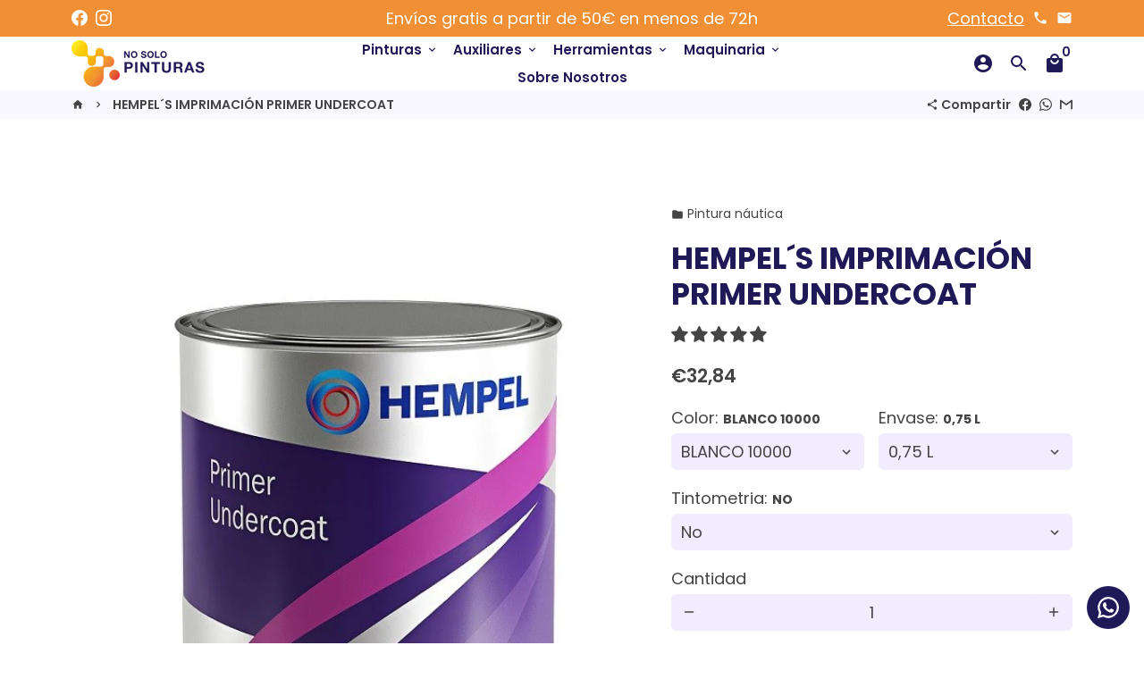

--- FILE ---
content_type: text/html; charset=utf-8
request_url: https://nosolopinturas.com/products/hempel-s-imprimacion-light-primer
body_size: 60563
content:
<!doctype html>
<html lang="es">
  <head>


    
    <!-- Basic page needs -->
    <meta charset="utf-8">
    <meta http-equiv="X-UA-Compatible" content="IE=edge,chrome=1">
    <meta name="viewport" content="width=device-width,initial-scale=1,shrink-to-fit=no">
    <meta name="theme-color" content="#FFFFFF">
    <meta name="apple-mobile-web-app-capable" content="yes">
    <meta name="mobile-web-app-capable" content="yes">
    <meta name="author" content="Debutify">

    <!-- Preconnect external ressources -->
    <link rel="preconnect" href="https://cdn.shopify.com" crossorigin>
    <link rel="preconnect" href="https://fonts.shopifycdn.com" crossorigin>
    <link rel="preconnect" href="https://shop.app" crossorigin>
    <link rel="preconnect" href="https://monorail-edge.shopifysvc.com"><link rel="preconnect" href="https://godog.shopifycloud.com"><link rel="preconnect" href="https://www.google.com">
      <link rel="preconnect" href="https://www.gstatic.com">
      <link rel="preconnect" href="https://www.gstatic.com" crossorigin>
      <link rel="preconnect" href="https://fonts.gstatic.com" crossorigin>
      <link rel="preconnect" href="https://www.recaptcha.net" crossorigin><link rel="preconnect" href="https://debutify.com"><!-- Preload assets -->
    <link rel="preload" href="//nosolopinturas.com/cdn/shop/t/5/assets/theme.scss.css?v=33368702987789013491700682868" as="style">
    <link rel="preload" as="font" href="//nosolopinturas.com/cdn/fonts/poppins/poppins_n7.56758dcf284489feb014a026f3727f2f20a54626.woff2" type="font/woff2" crossorigin>
    <link rel="preload" as="font" href="//nosolopinturas.com/cdn/fonts/poppins/poppins_n6.aa29d4918bc243723d56b59572e18228ed0786f6.woff2" type="font/woff2" crossorigin>
    <link rel="preload" as="font" href="//nosolopinturas.com/cdn/fonts/poppins/poppins_n4.0ba78fa5af9b0e1a374041b3ceaadf0a43b41362.woff2" type="font/woff2" crossorigin>
    <link rel="preload" as="font" href="//nosolopinturas.com/cdn/shop/t/5/assets/material-icons-round.woff2?v=42163961327098976921625049445" type="font/woff2" crossorigin>
    <link rel="preload" href="//nosolopinturas.com/cdn/shop/t/5/assets/jquery-2.2.3.min.js?v=171730250359325013191625049465" as="script">
    <link rel="preload" href="//nosolopinturas.com/cdn/shop/t/5/assets/theme.min.js?v=122240287618224778251625049465" as="script">
    <link rel="preload" href="//nosolopinturas.com/cdn/shop/t/5/assets/lazysizes.min.js?v=46221891067352676611625049444" as="script"><link rel="preload" href="//nosolopinturas.com/cdn/shop/t/5/assets/dbtfy-addons.min.js?v=105764973031530204491646925221" as="script"><link rel="canonical" href="https://nosolopinturas.com/products/hempel-s-imprimacion-light-primer"><!-- Fav icon --><link sizes="192x192" rel="shortcut icon" type="image/png" id="favicon"
          href="//nosolopinturas.com/cdn/shop/files/Favicone_nosolopinturas_1_192x192.png?v=1626362206"
    >

    <!-- Title and description -->
    <title>
      HEMPEL´S IMPRIMACIÓN SECADO RAPIDO &ndash; Tienda de pinturas NOSOLOPINTURAS
    </title><meta name="description" content="IMPRIMACION DE SECADO RAPIDO Y GRAN PODER DE CUBRICION."><!-- Social meta --><!-- /snippets/social-meta-tags.liquid -->
<meta property="og:site_name" content="Tienda de pinturas NOSOLOPINTURAS">
<meta property="og:url" content="https://nosolopinturas.com/products/hempel-s-imprimacion-light-primer">
<meta property="og:title" content="HEMPEL´S IMPRIMACIÓN SECADO RAPIDO">
<meta property="og:type" content="product">
<meta property="og:description" content="IMPRIMACION DE SECADO RAPIDO Y GRAN PODER DE CUBRICION."><meta property="og:price:amount" content="32,84">
  <meta property="og:price:currency" content="EUR"><meta property="og:image" content="http://nosolopinturas.com/cdn/shop/products/357_1200x1200.jpg?v=1625560693"><meta property="og:image" content="http://nosolopinturas.com/cdn/shop/products/357_1200x1200.jpg?v=1625560693">
<meta property="og:image:secure_url" content="https://nosolopinturas.com/cdn/shop/products/357_1200x1200.jpg?v=1625560693"><meta property="og:image:secure_url" content="https://nosolopinturas.com/cdn/shop/products/357_1200x1200.jpg?v=1625560693">
<meta name="twitter:card" content="summary_large_image">
<meta name="twitter:title" content="HEMPEL´S IMPRIMACIÓN SECADO RAPIDO">
<meta name="twitter:description" content="IMPRIMACION DE SECADO RAPIDO Y GRAN PODER DE CUBRICION.">
<!-- CSS  -->
    <link href="//nosolopinturas.com/cdn/shop/t/5/assets/theme.scss.css?v=33368702987789013491700682868" rel="stylesheet" type="text/css" media="all" />

    <!-- Load fonts independently to prevent redering blocks -->
    <style>
      @font-face {
  font-family: Poppins;
  font-weight: 700;
  font-style: normal;
  font-display: swap;
  src: url("//nosolopinturas.com/cdn/fonts/poppins/poppins_n7.56758dcf284489feb014a026f3727f2f20a54626.woff2") format("woff2"),
       url("//nosolopinturas.com/cdn/fonts/poppins/poppins_n7.f34f55d9b3d3205d2cd6f64955ff4b36f0cfd8da.woff") format("woff");
}

      @font-face {
  font-family: Poppins;
  font-weight: 600;
  font-style: normal;
  font-display: swap;
  src: url("//nosolopinturas.com/cdn/fonts/poppins/poppins_n6.aa29d4918bc243723d56b59572e18228ed0786f6.woff2") format("woff2"),
       url("//nosolopinturas.com/cdn/fonts/poppins/poppins_n6.5f815d845fe073750885d5b7e619ee00e8111208.woff") format("woff");
}

      @font-face {
  font-family: Poppins;
  font-weight: 400;
  font-style: normal;
  font-display: swap;
  src: url("//nosolopinturas.com/cdn/fonts/poppins/poppins_n4.0ba78fa5af9b0e1a374041b3ceaadf0a43b41362.woff2") format("woff2"),
       url("//nosolopinturas.com/cdn/fonts/poppins/poppins_n4.214741a72ff2596839fc9760ee7a770386cf16ca.woff") format("woff");
}

      @font-face {
  font-family: Poppins;
  font-weight: 700;
  font-style: normal;
  font-display: swap;
  src: url("//nosolopinturas.com/cdn/fonts/poppins/poppins_n7.56758dcf284489feb014a026f3727f2f20a54626.woff2") format("woff2"),
       url("//nosolopinturas.com/cdn/fonts/poppins/poppins_n7.f34f55d9b3d3205d2cd6f64955ff4b36f0cfd8da.woff") format("woff");
}

      @font-face {
  font-family: Poppins;
  font-weight: 400;
  font-style: italic;
  font-display: swap;
  src: url("//nosolopinturas.com/cdn/fonts/poppins/poppins_i4.846ad1e22474f856bd6b81ba4585a60799a9f5d2.woff2") format("woff2"),
       url("//nosolopinturas.com/cdn/fonts/poppins/poppins_i4.56b43284e8b52fc64c1fd271f289a39e8477e9ec.woff") format("woff");
}

      @font-face {
  font-family: Poppins;
  font-weight: 700;
  font-style: italic;
  font-display: swap;
  src: url("//nosolopinturas.com/cdn/fonts/poppins/poppins_i7.42fd71da11e9d101e1e6c7932199f925f9eea42d.woff2") format("woff2"),
       url("//nosolopinturas.com/cdn/fonts/poppins/poppins_i7.ec8499dbd7616004e21155106d13837fff4cf556.woff") format("woff");
}

      @font-face {
  font-family: Poppins;
  font-weight: 900;
  font-style: normal;
  font-display: swap;
  src: url("//nosolopinturas.com/cdn/fonts/poppins/poppins_n9.eb6b9ef01b62e777a960bfd02fc9fb4918cd3eab.woff2") format("woff2"),
       url("//nosolopinturas.com/cdn/fonts/poppins/poppins_n9.6501a5bd018e348b6d5d6e8c335f9e7d32a80c36.woff") format("woff");
}

      @font-face {
        font-family: Material Icons Round;
        font-weight: 400;
        font-style: normal;
        font-display: block;
        src: url(//nosolopinturas.com/cdn/shop/t/5/assets/material-icons-round.woff2?v=42163961327098976921625049445) format("woff2");
      }
    </style>

    <!-- Theme strings and settings -->
    <script>window.debutify = true;window.theme = window.theme || {};

      theme.variables = {
        small: 769,
        postSmall: 769.1,
        animationDuration: 600,
        animationSlow: 1000,
        transitionSpeed: 300,
        fastClickPluginLink: "\/\/nosolopinturas.com\/cdn\/shop\/t\/5\/assets\/FastClick.js?v=38733970534528769321625049437",
        jQueryUIPluginLink: "\/\/nosolopinturas.com\/cdn\/shop\/t\/5\/assets\/jquery-ui.min.js?v=140052863542541936261625049442",
        jQueryUIAutocompletePluginLink: "\/\/nosolopinturas.com\/cdn\/shop\/t\/5\/assets\/jquery.ui.autocomplete.scroll.min.js?v=65694924680175604831625049443",
        jQueryExitIntentPluginLink: "\/\/nosolopinturas.com\/cdn\/shop\/t\/5\/assets\/jquery.exitintent.min.js?v=141936771459652646111625049443",
        trackingPluginLink: "\/\/www.17track.net\/externalcall.js",
        speedBoosterPluginLink: "\/\/nosolopinturas.com\/cdn\/shop\/t\/5\/assets\/instant.page.min.js?v=111932921325309411101625049442",
        cartCount: 0
      };

      theme.settings = {
        cartType: "page",
        stickyHeader: true,
        heightHeader: 60,
        heightHeaderMobile: 60,
        icon: "material-icons-round",
        currencyOriginalPrice: true,
        customCurrency: false,
        dbtfyATCAnimationType: "shakeX",
        dbtfyATCAnimationInterval: 10,
        dbtfyShopProtectImage: true,
        dbtfyShopProtectDrag: true,
        dbtfyShopProtectTextProduct: true,
        dbtfyShopProtectTextArticle: true,
        dbtfyShopProtectCollection: true,
        dbtfyLiveViewMax: 34,
        dbtfyLiveViewMin: 5,
        dbtfyLiveViewIntervalSteps: 3,
        dbtfyLiveViewIntervalTime: 5000,
        dbtfySkipCart: false,
        isSearchEnabled: true,
        customScript: "",
        dbtfyInactiveTabFirstMessage: "🔥 Don't forget this...",
        dbtfyInactiveTabSecondMessage: "🔥 Come back!",
        dbtfyInactiveTabDelay: 1,
        faviconImage: "\/\/nosolopinturas.com\/cdn\/shop\/files\/Favicone_nosolopinturas_1_192x192.png?v=1626362206",
        cartFaviconImage:""};

      theme.strings = {
        zoomClose: "Cerrar (esc)",
        zoomPrev: "Anterior (tecla de flecha izquierda)",
        zoomNext: "Siguiente (tecla de flecha derecha)",
        moneyFormat: "€{{amount_with_comma_separator}}",
        moneyWithCurrencyFormat: "€{{amount_with_comma_separator}} EUR",
        currencyFormat: "money_format",
        defaultCurrency: "USD",
        saveFormat: "Ahorra {{ saved_amount }}",
        addressError: "No se puede encontrar esa dirección",
        addressNoResults: "No results for that address",
        addressQueryLimit: "Se ha excedido el límite de uso de la API de Google . Considere la posibilidad de actualizar a un \u003ca href=\"https:\/\/developers.google.com\/maps\/premium\/usage-limits\"\u003ePlan Premium\u003c\/a\u003e.",
        authError: "Hubo un problema de autenticación con su cuenta de Google Maps.",
        cartCookie: "Habilite las cookies para usar el carrito de compras",
        addToCart: "Agregar al carrito",
        soldOut: "Agotado",
        unavailable: "No disponible",
        regularPrice: "Precio habitual",
        salePrice: "Precio de venta",
        saveLabel: "Ahorra {{ saved_amount }}",
        quantityLabel: "Cantidad",
        closeText: "Cerrar (esc)",
        shopCurrency: "EUR",
        agreeTermsWarningMessage: "\u003cp\u003eYou must agree with the terms and conditions of sales to check out.\u003c\/p\u003e",shopPrimaryLocale: "es",};

      window.lazySizesConfig = window.lazySizesConfig || {};
      window.lazySizesConfig.customMedia = {
        "--small": `(max-width: ${theme.variables.small}px)`
      };
    </script>

    <!-- JS -->
    <script src="//nosolopinturas.com/cdn/shop/t/5/assets/jquery-2.2.3.min.js?v=171730250359325013191625049465" type="text/javascript"></script>

    <script src="//nosolopinturas.com/cdn/shop/t/5/assets/theme.min.js?v=122240287618224778251625049465" defer="defer"></script>

    <script src="//nosolopinturas.com/cdn/shop/t/5/assets/lazysizes.min.js?v=46221891067352676611625049444" async="async"></script><script src="//nosolopinturas.com/cdn/shop/t/5/assets/dbtfy-addons.min.js?v=105764973031530204491646925221" defer="defer"></script><!-- Header hook for plugins -->
    <script>
  window.sortByRelevance = false;
  window.moneyFormat = "€{{amount_with_comma_separator}}";
  window.GloboMoneyFormat = "€{{amount_with_comma_separator}}";
  window.GloboMoneyWithCurrencyFormat = "€{{amount_with_comma_separator}} EUR";
  window.shopCurrency = "EUR";
  window.isMultiCurrency = false;
  window.assetsUrl = '//nosolopinturas.com/cdn/shop/t/5/assets/';
  window.filesUrl = '//nosolopinturas.com/cdn/shop/files/';
  var page_id = 0;
  var GloboFilterConfig = {
    api: {
      filterUrl: "https://filter-eu.globosoftware.net/filter",
      searchUrl: "https://filter-eu.globosoftware.net/search",
      url: "https://filter-eu.globosoftware.net",
    },
    shop: {
      name: "Tienda de pinturas NOSOLOPINTURAS",
      url: "https://nosolopinturas.com",
      domain: "nosolopinturas.myshopify.com",
      is_multicurrency: false,
      currency: "EUR",
      cur_currency: "EUR",
      cur_locale: "es",
      locale: "es",
      product_image: {width: 360, height: 504},
      no_image_url: "https://cdn.shopify.com/s/images/themes/product-1.png",
      themeStoreId: 796,
      swatches: [],
      translation: {"default":{"search":{"suggestions":"Suggestions","collections":"Collections","pages":"Pages","product":"Product","products":"Products","view_all":"Search for","not_found":"Sorry, nothing found for"},"form":{"title":"Search Products","submit":"Search"},"filter":{"filter_by":"Filter By","clear_all":"Clear All","view":"View","clear":"Clear","in_stock":"In Stock","out_of_stock":"Out of Stock","ready_to_ship":"Ready to ship","search":"Search options"},"sort":{"sort_by":"Sort By","manually":"Featured","availability_in_stock_first":"Availability","relevance":"Relevance","best_selling":"Best Selling","alphabetically_a_z":"Alphabetically, A-Z","alphabetically_z_a":"Alphabetically, Z-A","price_low_to_high":"Price, low to high","price_high_to_low":"Price, high to low","date_new_to_old":"Date, new to old","date_old_to_new":"Date, old to new","sale_off":"% Sale off"},"product":{"add_to_cart":"Add to cart","unavailable":"Unavailable","sold_out":"Sold out","sale":"Sale","load_more":"Load more","limit":"Show","search":"Search products","no_results":"Sorry, there are no products in this collection"}}},
      redirects: null,
      images: [],
      settings: {"sticky_header":true,"sticky_announcement_bar":false,"hero_header":false,"height_header":60,"height_header_mobile":60,"search_enabled":true,"search_product":false,"icon":"material-icons-round","grid_product_vendor":false,"grid_product_truncate":true,"grid_product_hover":true,"enable_product_accent_background":false,"tag_placement":"top-left","collection_grid_card":false,"collection_grid_products_count":true,"collection_grid_animation":true,"show_collection_grid_button":true,"collection_grid_button_label":"Ver Colección","collection_grid_button_style":"btn--primary","collection_grid_button_size":"btn--small","show_author":false,"show_date":true,"show_comments":false,"word_count":12,"show_locale_selector":true,"show_currency_selector":true,"newsletter_name":true,"newsletter_optin":true,"show_hero":true,"section_height":"xsmall","section_height_mobile":"xsmall","border_radius":6,"border_width":"1","button_padding_x":24,"button_padding_y":16,"show_top_button":true,"top_button_mobile":false,"top_button_position":"center","page_title_background":false,"show_breadcrumbs":true,"show_back_to_collection":true,"page_wrapper":"1180","payment_icon_size":18,"payment_icon_1":"","payment_icon_2":"","payment_icon_3":"","payment_icon_4":"","transition_hover_enabled":true,"enable_payment_button":false,"sale_type":"amount","section_padding_size":"large","browsing_link":"\/collections\/all","buy_now_text":"","zindex_drawer":"999999999","cart_notes_enable":true,"cart_type":"page","icon_cart":"local_mall","cart_bubble":true,"cart_bubble_animation":true,"cart_count":true,"cart_cost_checkout":true,"checkout_icon":"lock","color_announcement_bg":"#f08f34","color_announcement_text":"#FFFFFF","color_nav_bg":"#FFFFFF","color_nav_border":"#E5E5E5","color_nav_text":"#201958","color_body_bg":"#FFFFFF","color_default":"#FAF8FF","color_border":"#E5E5E5","color_headings":"#201958","color_body_text":"#444444","color_primary":"#f08f34","color_button_text":"#ffffff","color_secondary":"#201958","color_input":"#F2ECFF","color_sales_price":"#e2312d","color_drawer_bg":"#f08f34","color_drawer_default":"#ffffff","color_drawer_border":"#ffffff","color_drawer_text":"#201958","color_drawer_primary":"#201958","color_drawer_button_text":"#ffffff","color_drawer_secondary":"#2DFFB3","color_drawer_input":"#ffffff","color_drawer_error_text":"#2DFFB3","color_drawer_sales_price":"#e2312d","color_drawer_overlay":"#FFFFFF","color_drawer_overlay_opacity":63,"color_footer_bg":"#f08f34","color_footer_default":"#201958","color_footer_border":"#ffffff","color_footer_text":"#201958","color_footer_primary":"#201958","color_footer_button_text":"#ffffff","color_footer_secondary":"#201958","color_footer_input":"#ffffff","color_footer_sales_price":"#e2312d","color_overlay":"#201958","color_transparent_nav_text":"#FFFFFF","opacity_overlay":40,"custom_style":"","custom_script":"","favicon":"\/\/nosolopinturas.com\/cdn\/shop\/files\/Favicone_nosolopinturas_1.png?v=1626362206","review_app":"judge_me","review_section_style":"section-border","review_widget_tabs":true,"review_badge_product_grid":true,"share_facebook":true,"share_twitter":false,"share_pinterest":false,"share_whatsapp":true,"share_linkedin":false,"share_reddit":false,"share_email":true,"share_messenger":false,"facebook_page_id":"393699844383981","social_facebook_link":"https:\/\/www.facebook.com\/nosolopinturas","social_twitter_link":"","social_pinterest_link":"","social_instagram_link":"https:\/\/www.instagram.com\/nosolopinturas\/","social_snapchat_link":"","social_whatsapp_link":"","social_telegram_link":"","social_tiktok_link":"","social_linkedin_link":"","social_reddit_link":"","social_messenger_link":"","social_tumblr_link":"","social_youtube_link":"","social_vimeo_link":"","header_family":{"error":"json not allowed for this object"},"header_font_size":34,"header_font_size_big":80,"header_spacing":0,"header_transform":"initial","accent_family":{"error":"json not allowed for this object"},"accent_spacing":0,"accent_transform":"initial","button_uppercase":false,"base_family":{"error":"json not allowed for this object"},"base_font_size":18,"dbtfy_addtocart_animation":false,"dbtfy_age_check":false,"dbtfy_agree_to_terms":false,"dbtfy_automatic_geolocation":false,"dbtfy_back_in_stock":false,"dbtfy_cart_countdown":false,"dbtfy_cart_favicon":false,"dbtfy_cart_discount":true,"dbtfy_cart_goal":false,"dbtfy_cart_savings":false,"dbtfy_cart_upsell":false,"dbtfy_collection_addtocart":false,"dbtfy_collection_filters":true,"dbtfy_color_swatches":false,"dbtfy_cookie_box":false,"dbtfy_custom_currencies":false,"dbtfy_delivery_time":false,"dbtfy_discount_saved":false,"dbtfy_facebook_messenger":false,"dbtfy_faq_page":true,"dbtfy_infinite_scroll":false,"dbtfy_inactive_tab_message":false,"dbtfy_instagram_feed":false,"dbtfy_inventory_quantity":false,"dbtfy_linked_options":false,"dbtfy_live_view":false,"dbtfy_mega_menu":false,"dbtfy_menu_bar":false,"dbtfy_newsletter_popup":false,"dbtfy_order_feedback":false,"dbtfy_order_tracking":false,"dbtfy_page_speed_booster":false,"dbtfy_page_transition":false,"dbtfy_pricing_table":false,"dbtfy_product_bullet_points":false,"dbtfy_product_image_crop":false,"dbtfy_product_tabs":false,"dbtfy_quantity_breaks":false,"dbtfy_quick_view":false,"dbtfy_recently_viewed":false,"dbtfy_sales_countdown":false,"dbtfy_sales_pop":false,"dbtfy_shop_protect":false,"dbtfy_skip_cart":false,"dbtfy_size_chart":false,"dbtfy_smart_search":true,"dbtfy_social_discount":false,"dbtfy_sticky_addtocart":false,"synced_variant_image":false,"dbtfy_trust_badge":true,"dbtfy_upsell_bundles":false,"dbtfy_upsell_popup":false,"dbtfy_wish_list":false,"dbtfy_addtocart_animation_type":"shakeX","dbtfy_addtocart_animation_interval":10,"dbtfy_age_check_option":"birth-date","dbtfy_age_check_valid_age":18,"dbtfy_age_check_logo_svg":"","dbtfy_age_check_logo_image_width":80,"dbtfy_age_check_title":"Age Check","dbtfy_age_check_description":"Please verify your age to continue.","dbtfy_age_check_error_message":"You are too young to view this website.","dbtfy_age_check_yes":"Yes","dbtfy_age_check_no":"No","dbtfy_age_check_enter":"Enter","dbtfy_agree_text":"\u003cp\u003eI agree with the terms \u0026 conditions.\u003c\/p\u003e","dbtfy_agree_warning_text":"\u003cp\u003eYou must agree with the terms and conditions of sales to check out.\u003c\/p\u003e","dbtfy_agree_order_title":"I agree terms and conditions.","dbtfy_agree_order_yes_answer":"Yes","dbtfy_back_in_stock_richtext":"\u003cp\u003eNotify me when this product is available:\u003c\/p\u003e","dbtfy_back_in_stock_icon":"notifications_active","dbtfy_back_in_stock_btn":"Notify me","dbtfy_back_in_stock_btn_animation":false,"dbtfy_back_in_stock_success":"\u003cp\u003eWe will notify you as soon as the item is in stock!\u003c\/p\u003e","dbtfy_back_in_stock_body_prefix":"Please notify me when","dbtfy_back_in_stock_body_suffix":"becomes available -","dbtfy_cart_countdown_time_mins":5,"dbtfy_cart_countdown_icons":"check_circle","dbtfy_cart_countdown_prefix":"Your cart is saved for the next","dbtfy_cart_countdown_suffix":"","dbtfy_cart_countdown_icon_over":"alarm","dbtfy_cart_countdown_msg_over":"Order before your items are out of stock!","dbtfy_cart_countdown_m":"m","dbtfy_cart_countdown_s":"s","dbtfy_cart_discount_label":"¿Tienes un código de descuento?","dbtfy_cart_discount_icon":"local_offer","dbtfy_cart_discount_placeholder":"Introduce tu código","dbtfy_cart_discount_apply_button_label":"Apply discount code","dbtfy_cart_discount_apply_button_icons":"check_circle","dbtfy_cart_goal_before_text":"You're","dbtfy_cart_goal_amount":"70","dbtfy_cart_goal_after_text":"away from FREE shipping!","dbtfy_cart_goal_reached_text":"You are eligible for FREE shipping!","dbtfy_cart_goal_icons":"local_shipping","dbtfy_cart_discount_savings_label":"Total savings","dbtfy_collection_filters_button_title":"Filtros","dbtfy_collection_filters_button_icon":"filter_alt","dbtfy_color_swatches_color":"Color","dbtfy_color_swatches_grid":"Color","dbtfy_color_swatches_count":3,"dbtfy_cookie_box_inverted":true,"dbtfy_cookie_box_text":"\u003cp\u003e\u003cstrong\u003eDo you like cookies?\u003c\/strong\u003e 🍪 We use cookies to ensure you get the best experience on our website.\u003c\/p\u003e","dbtfy_cookie_box_button_label":"Accept cookies","dbtfy_cookie_box_button_style":"btn--primary","currency_format":"money_format","supported_currencies":"USD CAD INR GBP AUD EUR JPY","default_currency":"USD","default_price":true,"dbtfy_delivery_time_position":"under_add_to_cart_button","dbtfy_delivery_time_icons":"local_shipping","dbtfy_delivery_time_prefix":"Buy now to receive in","dbtfy_delivery_time_separator":"-","dbtfy_delivery_time_suffix":"days","dbtfy_delivery_time_date":false,"dbtfy_delivery_time_format":"%b %d","dbtfy_delivery_time_from":7,"dbtfy_delivery_time_to":14,"dbtfy_specific_delivery_time_from_1":7,"dbtfy_specific_delivery_time_to_1":14,"dbtfy_specific_delivery_time_from_2":7,"dbtfy_specific_delivery_time_to_2":14,"dbtfy_specific_delivery_time_from_3":7,"dbtfy_specific_delivery_time_to_3":14,"dbtfy_specific_delivery_time_from_4":7,"dbtfy_specific_delivery_time_to_4":14,"dbtfy_specific_delivery_time_from_5":7,"dbtfy_specific_delivery_time_to_5":14,"dbtfy_facebook_messenger_code":"","dbtfy_facebook_messenger_mobile":false,"dbtfy_inactive_tab_message_text_first":"🔥 Don't forget this...","dbtfy_inactive_tab_message_text_second":"🔥 Come back!","dbtfy_inactive_tab_delay":1,"dbtfy_infinite_scroll_options":"click","dbtfy_infinite_scroll_loading_text":"Load more","dbtfy_infinite_scroll_button_style":"btn--primary","dbtfy_inventory_quantity_icons":"history","dbtfy_inventory_quantity_prefix":"Only","dbtfy_inventory_quantity_suffix":"left in stock","dbtfy_inventory_quantity_show_random":false,"dbtfy_inventory_quantity_min":3,"dbtfy_inventory_quantity_max":14,"dbtfy_inventory_quantity_threshold":10,"dbtfy_threshold_text":"In stock","dbtfy_live_view_position":"under_add_to_cart_button","dbtfy_live_view_prefix":"","dbtfy_live_view_people":"visitors","dbtfy_live_view_suffix":"are browsing our store","dbtfy_live_view_icons":"visibility","dbtfy_live_view_min":5,"dbtfy_live_view_max":34,"dbtfy_live_view_interval_steps":3,"dbtfy_live_view_interval":5,"dbtfy_menu_bar_link_list":"main-menu","dbtfy_menu_bar_mobile":true,"dbtfy_menu_bar_desktop":true,"dbtfy_newsletter_floating_bar":true,"dbtfy_floating_bar_mobile":false,"dbtfy_floating_bar_position":"right","dbtfy_floating_bar_text":"Get 20% off!","dbtfy_floating_bar_icons":"arrow_drop_up","dbtfy_newsletter_popup_width":"medium","dbtfy_newsletter_popup_image_whole":false,"dbtfy_newsletter_popup_image_position":"center center","dbtfy_newsletter_popup_title":"Subscribe to our Newsletter!","dbtfy_newsletter_popup_text":"\u003cp\u003eGet 10% off your first purchase by subscribing to our newsletter.\u003c\/p\u003e","dbtfy_newsletter_popup_close":"No thanks, I don't like discounts.","dbtfy_newsletter_popup_icons":"mail","dbtfy_newsletter_popup_time_trigger":false,"dbtfy_newsletter_popup_timeout":15,"dbtfy_newsletter_popup_exit_intent":true,"dbtfy_newsletter_popup_scroll_depth":false,"dbtfy_newsletter_popup_scroll_percentage":15,"dbtfy_newsletter_popup_title_success":"Thank you!","dbtfy_newsletter_popup_text_success":"\u003cp\u003eCopy the discount code below and paste it at checkout to get your discount!\u003c\/p\u003e","dbtfy_newsletter_popup_reward_button":"Apply discount code","dbtfy_newsletter_popup_discount_name":"","dbtfy_newsletter_popup_discount_amount":"","dbtfy_newsletter_popup_discount_type":"%","dbtfy_order_feedback_required":false,"dbtfy_order_feedback_select_title":"How did you hear about us?","dbtfy_order_feedback_default_options":"Please make a selection","dbtfy_order_feedback_select_options":"Facebook, Twitter, Google, Instagram, Youtube","dbtfy_order_feedback_error_message":"Please select an option below","dbtfy_order_feedback_other_option":"Other","dbtfy_order_feedback_other_placeholder":"E.g. My friend Leo","dbtfy_order_feedback_error_message_other":"Please fill the text field below","dbtfy_order_feedback_title":"How did you hear about us?","dbtfy_order_feedback_other_title":"How did you hear about us from other?","dbtfy_order_tracking_input_text":"Enter your tracking number...","dbtfy_order_tracking_button_text":"Track my order","dbtfy_page_transition_svg":"","dbtfy_page_transition_width":80,"dbtfy_product_image_crop_ratio":"1:1","dbtfy_product_image_crop_position":"center center","dbtfy_quick_view_hide_mobile":false,"dbtfy_quick_view_quantity_selector":false,"icon_placement":"bottom-left","dbtfy_recently_viewed_title":"Recently viewed","dbtfy_sales_pop_mobile":false,"dbtfy_sales_pop_timeago":30,"dbtfy_sales_pop_display":4,"dbtfy_sales_pop_interval":6,"dbtfy_sales_pop_name":"Someone","dbtfy_sales_pop_city":"Montreal Canada","dbtfy_sales_pop_purchase":"has purchased","dbtfy_sales_pop_emoji":"👏","dbtfy_sales_pop_prefix":"","dbtfy_sales_pop_suffix":"ago","dbtfy_sales_pop_icons":"check_circle","dbtfy_sales_pop_verified":"Verified purchase","dbtfy_sales_pop_minute":"minute","dbtfy_sales_pop_minutes":"minutes","dbtfy_sales_pop_hour":"hour","dbtfy_sales_pop_hours":"hours","dbtfy_sales_pop_day":"day","dbtfy_sales_pop_days":"days","dbtfy_shop_protect_image":true,"dbtfy_shop_protect_drag":true,"dbtfy_shop_protect_text_product":true,"dbtfy_shop_protect_text_article":true,"dbtfy_shop_protect_collection":true,"dbtfy_smart_search_price":true,"dbtfy_smart_search_vendor":false,"dbtfy_smart_search_limit":4,"dbtfy_smart_search_products":"Products","dbtfy_smart_search_collections":"Collections","dbtfy_smart_search_articles":"Articles","dbtfy_smart_search_pages":"Pages","dbtfy_smart_search_all":"Show all results for","dbtfy_social_discount_icon":"share","dbtfy_social_discount_link":"Share and get 15% off!","dbtfy_social_discount_width":"","dbtfy_social_discount_popup_title":"Share and get 15% off!","dbtfy_social_discount_popup_text":"Simply share this product on one of the following social networks and you will unlock 15% off!","dbtfy_social_discount_reward_title":"Thank you for sharing!","dbtfy_social_discount_reward_text":"\u003cp\u003eCopy the discount code below and paste it at checkout to get your discount!\u003c\/p\u003e","dbtfy_social_discount_reward_button":"Apply discount code","dbtfy_social_discount_reward_code":"","dbtfy_social_discount_reward_amount":"","dbtfy_social_discount_reward_type":"%","dbtfy_sticky_addtocart_reviews":false,"dbtfy_sticky_addtocart_animation":false,"dbtfy_sticky_addtocart_mobile":false,"dbtfy_sticky_addtocart_position":"bottom","dbtfy_trust_badge_product":true,"dbtfy_trust_badge_cart":true,"dbtfy_trust_badge_text_small":false,"dbtfy_trust_badge_position_in_cart_drawer":"separate_section","dbtfy_trust_badge_text":"Pago seguro y garantizado","dbtfy_trust_badge_text_position":"under","dbtfy_trust_badge_width":"600","dbtfy_wish_list_bubble":true,"dbtfy_wish_list_bubble_animation":true,"dbtfy_wish_list_count":true,"dbtfy_wish_list_icon_placement":"bottom-right","dbtfy_wish_list_add_text":"Add to wish list","dbtfy_wish_list_remove_text":"Remove from wish list","dbtfy_wish_list_empty_text":"Your wishlist is currently empty.","dbtfy_wish_list_share_label":"Share Wish list","checkout_logo_image":"\/\/nosolopinturas.com\/cdn\/shop\/files\/LOGO_OK_NO_SOLO_PINTURA_RGB.png?v=1624879416","checkout_logo_position":"left","checkout_logo_size":"medium","checkout_body_background_color":"#fff","checkout_input_background_color_mode":"white","checkout_sidebar_background_color":"#fafafa","checkout_heading_font":"-apple-system, BlinkMacSystemFont, 'Segoe UI', Roboto, Helvetica, Arial, sans-serif, 'Apple Color Emoji', 'Segoe UI Emoji', 'Segoe UI Symbol'","checkout_body_font":"-apple-system, BlinkMacSystemFont, 'Segoe UI', Roboto, Helvetica, Arial, sans-serif, 'Apple Color Emoji', 'Segoe UI Emoji', 'Segoe UI Symbol'","checkout_accent_color":"#f08f34","checkout_button_color":"#f08f34","checkout_error_color":"#e22120","customer_layout":"customer_area"},
      home_filter: false,
      page: "product",
      layout: "app"
    },
    special_countries: null,
    year_make_model: {
      id: null
    },
    filter: {
      id: {"default":38837}[page_id] || {"default":38837}['default'] || 0,
      layout: 1,
      showCount: 1,
      isLoadMore: 0,
      search: true,
      filter_on_search_page: true
    },
    collection: {
      id:0,
      handle:'',
      sort: 'best-selling',
      tags: null,
      vendor: null,
      type: null,
      term: null,
      limit: 24,
      products_count: 0
    },
    customer: false,
    selector: {
      sortBy: '#SortBy',
      pagination: '.pagination, #gf_pagination_wrap',
      products: '.grid--view-items, .list-view-items'
    }
  };

</script>
<script defer src="//nosolopinturas.com/cdn/shop/t/5/assets/v5.globo.filter.lib.js?v=58818797998480546631626103436"></script>

<link rel="preload stylesheet" href="//nosolopinturas.com/cdn/shop/t/5/assets/v5.globo.search.css?v=78473926071584386591626103442" as="style">



<script>window.performance && window.performance.mark && window.performance.mark('shopify.content_for_header.start');</script><meta name="google-site-verification" content="-8hyypk7f7_Jkp4_tISdHNsDOQnwK8lOriyVDB6HBwY">
<meta name="facebook-domain-verification" content="ahaae50an53gv0cn2e3r0ttex6htrs">
<meta id="shopify-digital-wallet" name="shopify-digital-wallet" content="/57822970011/digital_wallets/dialog">
<meta name="shopify-checkout-api-token" content="f707cac22659c1e291820e65178ae56b">
<meta id="in-context-paypal-metadata" data-shop-id="57822970011" data-venmo-supported="false" data-environment="production" data-locale="es_ES" data-paypal-v4="true" data-currency="EUR">
<link rel="alternate" type="application/json+oembed" href="https://nosolopinturas.com/products/hempel-s-imprimacion-light-primer.oembed">
<script async="async" src="/checkouts/internal/preloads.js?locale=es-ES"></script>
<link rel="preconnect" href="https://shop.app" crossorigin="anonymous">
<script async="async" src="https://shop.app/checkouts/internal/preloads.js?locale=es-ES&shop_id=57822970011" crossorigin="anonymous"></script>
<script id="apple-pay-shop-capabilities" type="application/json">{"shopId":57822970011,"countryCode":"ES","currencyCode":"EUR","merchantCapabilities":["supports3DS"],"merchantId":"gid:\/\/shopify\/Shop\/57822970011","merchantName":"Tienda de pinturas NOSOLOPINTURAS","requiredBillingContactFields":["postalAddress","email","phone"],"requiredShippingContactFields":["postalAddress","email","phone"],"shippingType":"shipping","supportedNetworks":["visa","maestro","masterCard","amex"],"total":{"type":"pending","label":"Tienda de pinturas NOSOLOPINTURAS","amount":"1.00"},"shopifyPaymentsEnabled":true,"supportsSubscriptions":true}</script>
<script id="shopify-features" type="application/json">{"accessToken":"f707cac22659c1e291820e65178ae56b","betas":["rich-media-storefront-analytics"],"domain":"nosolopinturas.com","predictiveSearch":true,"shopId":57822970011,"locale":"es"}</script>
<script>var Shopify = Shopify || {};
Shopify.shop = "nosolopinturas.myshopify.com";
Shopify.locale = "es";
Shopify.currency = {"active":"EUR","rate":"1.0"};
Shopify.country = "ES";
Shopify.theme = {"name":"debutify Debutify 3.0.3","id":124339486875,"schema_name":"Debutify","schema_version":"3.0.3","theme_store_id":null,"role":"main"};
Shopify.theme.handle = "null";
Shopify.theme.style = {"id":null,"handle":null};
Shopify.cdnHost = "nosolopinturas.com/cdn";
Shopify.routes = Shopify.routes || {};
Shopify.routes.root = "/";</script>
<script type="module">!function(o){(o.Shopify=o.Shopify||{}).modules=!0}(window);</script>
<script>!function(o){function n(){var o=[];function n(){o.push(Array.prototype.slice.apply(arguments))}return n.q=o,n}var t=o.Shopify=o.Shopify||{};t.loadFeatures=n(),t.autoloadFeatures=n()}(window);</script>
<script>
  window.ShopifyPay = window.ShopifyPay || {};
  window.ShopifyPay.apiHost = "shop.app\/pay";
  window.ShopifyPay.redirectState = null;
</script>
<script id="shop-js-analytics" type="application/json">{"pageType":"product"}</script>
<script defer="defer" async type="module" src="//nosolopinturas.com/cdn/shopifycloud/shop-js/modules/v2/client.init-shop-cart-sync_CvZOh8Af.es.esm.js"></script>
<script defer="defer" async type="module" src="//nosolopinturas.com/cdn/shopifycloud/shop-js/modules/v2/chunk.common_3Rxs6Qxh.esm.js"></script>
<script type="module">
  await import("//nosolopinturas.com/cdn/shopifycloud/shop-js/modules/v2/client.init-shop-cart-sync_CvZOh8Af.es.esm.js");
await import("//nosolopinturas.com/cdn/shopifycloud/shop-js/modules/v2/chunk.common_3Rxs6Qxh.esm.js");

  window.Shopify.SignInWithShop?.initShopCartSync?.({"fedCMEnabled":true,"windoidEnabled":true});

</script>
<script>
  window.Shopify = window.Shopify || {};
  if (!window.Shopify.featureAssets) window.Shopify.featureAssets = {};
  window.Shopify.featureAssets['shop-js'] = {"shop-cart-sync":["modules/v2/client.shop-cart-sync_rmK0axmV.es.esm.js","modules/v2/chunk.common_3Rxs6Qxh.esm.js"],"init-fed-cm":["modules/v2/client.init-fed-cm_ZaR7zFve.es.esm.js","modules/v2/chunk.common_3Rxs6Qxh.esm.js"],"shop-button":["modules/v2/client.shop-button_DtKRgnFY.es.esm.js","modules/v2/chunk.common_3Rxs6Qxh.esm.js"],"shop-cash-offers":["modules/v2/client.shop-cash-offers_CD08217J.es.esm.js","modules/v2/chunk.common_3Rxs6Qxh.esm.js","modules/v2/chunk.modal_DPIzVVvN.esm.js"],"init-windoid":["modules/v2/client.init-windoid_B42Q2JHR.es.esm.js","modules/v2/chunk.common_3Rxs6Qxh.esm.js"],"shop-toast-manager":["modules/v2/client.shop-toast-manager_BhL87v9O.es.esm.js","modules/v2/chunk.common_3Rxs6Qxh.esm.js"],"init-shop-email-lookup-coordinator":["modules/v2/client.init-shop-email-lookup-coordinator_CFAE-OH8.es.esm.js","modules/v2/chunk.common_3Rxs6Qxh.esm.js"],"init-shop-cart-sync":["modules/v2/client.init-shop-cart-sync_CvZOh8Af.es.esm.js","modules/v2/chunk.common_3Rxs6Qxh.esm.js"],"avatar":["modules/v2/client.avatar_BTnouDA3.es.esm.js"],"pay-button":["modules/v2/client.pay-button_x3Sl_UWF.es.esm.js","modules/v2/chunk.common_3Rxs6Qxh.esm.js"],"init-customer-accounts":["modules/v2/client.init-customer-accounts_DwzgN7WB.es.esm.js","modules/v2/client.shop-login-button_Bwv8tzNm.es.esm.js","modules/v2/chunk.common_3Rxs6Qxh.esm.js","modules/v2/chunk.modal_DPIzVVvN.esm.js"],"init-shop-for-new-customer-accounts":["modules/v2/client.init-shop-for-new-customer-accounts_l0dYgp_m.es.esm.js","modules/v2/client.shop-login-button_Bwv8tzNm.es.esm.js","modules/v2/chunk.common_3Rxs6Qxh.esm.js","modules/v2/chunk.modal_DPIzVVvN.esm.js"],"shop-login-button":["modules/v2/client.shop-login-button_Bwv8tzNm.es.esm.js","modules/v2/chunk.common_3Rxs6Qxh.esm.js","modules/v2/chunk.modal_DPIzVVvN.esm.js"],"init-customer-accounts-sign-up":["modules/v2/client.init-customer-accounts-sign-up_CqSuJy7r.es.esm.js","modules/v2/client.shop-login-button_Bwv8tzNm.es.esm.js","modules/v2/chunk.common_3Rxs6Qxh.esm.js","modules/v2/chunk.modal_DPIzVVvN.esm.js"],"shop-follow-button":["modules/v2/client.shop-follow-button_sMoqSZtr.es.esm.js","modules/v2/chunk.common_3Rxs6Qxh.esm.js","modules/v2/chunk.modal_DPIzVVvN.esm.js"],"checkout-modal":["modules/v2/client.checkout-modal_CwKmoEcx.es.esm.js","modules/v2/chunk.common_3Rxs6Qxh.esm.js","modules/v2/chunk.modal_DPIzVVvN.esm.js"],"lead-capture":["modules/v2/client.lead-capture_De9xQpTV.es.esm.js","modules/v2/chunk.common_3Rxs6Qxh.esm.js","modules/v2/chunk.modal_DPIzVVvN.esm.js"],"shop-login":["modules/v2/client.shop-login_DZKlOsWP.es.esm.js","modules/v2/chunk.common_3Rxs6Qxh.esm.js","modules/v2/chunk.modal_DPIzVVvN.esm.js"],"payment-terms":["modules/v2/client.payment-terms_WyOlUs-o.es.esm.js","modules/v2/chunk.common_3Rxs6Qxh.esm.js","modules/v2/chunk.modal_DPIzVVvN.esm.js"]};
</script>
<script>(function() {
  var isLoaded = false;
  function asyncLoad() {
    if (isLoaded) return;
    isLoaded = true;
    var urls = ["https:\/\/static.klaviyo.com\/onsite\/js\/klaviyo.js?company_id=Yv7n7A\u0026shop=nosolopinturas.myshopify.com","https:\/\/static.klaviyo.com\/onsite\/js\/klaviyo.js?company_id=Yv7n7A\u0026shop=nosolopinturas.myshopify.com","https:\/\/cdn.shopify.com\/s\/files\/1\/0578\/2297\/0011\/t\/5\/assets\/booster_eu_cookie_57822970011.js?v=1627571579\u0026shop=nosolopinturas.myshopify.com","https:\/\/configs.carthike.com\/carthike.js?shop=nosolopinturas.myshopify.com","https:\/\/admin.revenuehunt.com\/embed.js?shop=nosolopinturas.myshopify.com"];
    for (var i = 0; i < urls.length; i++) {
      var s = document.createElement('script');
      s.type = 'text/javascript';
      s.async = true;
      s.src = urls[i];
      var x = document.getElementsByTagName('script')[0];
      x.parentNode.insertBefore(s, x);
    }
  };
  if(window.attachEvent) {
    window.attachEvent('onload', asyncLoad);
  } else {
    window.addEventListener('load', asyncLoad, false);
  }
})();</script>
<script id="__st">var __st={"a":57822970011,"offset":3600,"reqid":"7548444e-1a7e-4a64-9381-df8a04738fdd-1768829366","pageurl":"nosolopinturas.com\/products\/hempel-s-imprimacion-light-primer","u":"3dc240378370","p":"product","rtyp":"product","rid":6889979936923};</script>
<script>window.ShopifyPaypalV4VisibilityTracking = true;</script>
<script id="captcha-bootstrap">!function(){'use strict';const t='contact',e='account',n='new_comment',o=[[t,t],['blogs',n],['comments',n],[t,'customer']],c=[[e,'customer_login'],[e,'guest_login'],[e,'recover_customer_password'],[e,'create_customer']],r=t=>t.map((([t,e])=>`form[action*='/${t}']:not([data-nocaptcha='true']) input[name='form_type'][value='${e}']`)).join(','),a=t=>()=>t?[...document.querySelectorAll(t)].map((t=>t.form)):[];function s(){const t=[...o],e=r(t);return a(e)}const i='password',u='form_key',d=['recaptcha-v3-token','g-recaptcha-response','h-captcha-response',i],f=()=>{try{return window.sessionStorage}catch{return}},m='__shopify_v',_=t=>t.elements[u];function p(t,e,n=!1){try{const o=window.sessionStorage,c=JSON.parse(o.getItem(e)),{data:r}=function(t){const{data:e,action:n}=t;return t[m]||n?{data:e,action:n}:{data:t,action:n}}(c);for(const[e,n]of Object.entries(r))t.elements[e]&&(t.elements[e].value=n);n&&o.removeItem(e)}catch(o){console.error('form repopulation failed',{error:o})}}const l='form_type',E='cptcha';function T(t){t.dataset[E]=!0}const w=window,h=w.document,L='Shopify',v='ce_forms',y='captcha';let A=!1;((t,e)=>{const n=(g='f06e6c50-85a8-45c8-87d0-21a2b65856fe',I='https://cdn.shopify.com/shopifycloud/storefront-forms-hcaptcha/ce_storefront_forms_captcha_hcaptcha.v1.5.2.iife.js',D={infoText:'Protegido por hCaptcha',privacyText:'Privacidad',termsText:'Términos'},(t,e,n)=>{const o=w[L][v],c=o.bindForm;if(c)return c(t,g,e,D).then(n);var r;o.q.push([[t,g,e,D],n]),r=I,A||(h.body.append(Object.assign(h.createElement('script'),{id:'captcha-provider',async:!0,src:r})),A=!0)});var g,I,D;w[L]=w[L]||{},w[L][v]=w[L][v]||{},w[L][v].q=[],w[L][y]=w[L][y]||{},w[L][y].protect=function(t,e){n(t,void 0,e),T(t)},Object.freeze(w[L][y]),function(t,e,n,w,h,L){const[v,y,A,g]=function(t,e,n){const i=e?o:[],u=t?c:[],d=[...i,...u],f=r(d),m=r(i),_=r(d.filter((([t,e])=>n.includes(e))));return[a(f),a(m),a(_),s()]}(w,h,L),I=t=>{const e=t.target;return e instanceof HTMLFormElement?e:e&&e.form},D=t=>v().includes(t);t.addEventListener('submit',(t=>{const e=I(t);if(!e)return;const n=D(e)&&!e.dataset.hcaptchaBound&&!e.dataset.recaptchaBound,o=_(e),c=g().includes(e)&&(!o||!o.value);(n||c)&&t.preventDefault(),c&&!n&&(function(t){try{if(!f())return;!function(t){const e=f();if(!e)return;const n=_(t);if(!n)return;const o=n.value;o&&e.removeItem(o)}(t);const e=Array.from(Array(32),(()=>Math.random().toString(36)[2])).join('');!function(t,e){_(t)||t.append(Object.assign(document.createElement('input'),{type:'hidden',name:u})),t.elements[u].value=e}(t,e),function(t,e){const n=f();if(!n)return;const o=[...t.querySelectorAll(`input[type='${i}']`)].map((({name:t})=>t)),c=[...d,...o],r={};for(const[a,s]of new FormData(t).entries())c.includes(a)||(r[a]=s);n.setItem(e,JSON.stringify({[m]:1,action:t.action,data:r}))}(t,e)}catch(e){console.error('failed to persist form',e)}}(e),e.submit())}));const S=(t,e)=>{t&&!t.dataset[E]&&(n(t,e.some((e=>e===t))),T(t))};for(const o of['focusin','change'])t.addEventListener(o,(t=>{const e=I(t);D(e)&&S(e,y())}));const B=e.get('form_key'),M=e.get(l),P=B&&M;t.addEventListener('DOMContentLoaded',(()=>{const t=y();if(P)for(const e of t)e.elements[l].value===M&&p(e,B);[...new Set([...A(),...v().filter((t=>'true'===t.dataset.shopifyCaptcha))])].forEach((e=>S(e,t)))}))}(h,new URLSearchParams(w.location.search),n,t,e,['guest_login'])})(!0,!0)}();</script>
<script integrity="sha256-4kQ18oKyAcykRKYeNunJcIwy7WH5gtpwJnB7kiuLZ1E=" data-source-attribution="shopify.loadfeatures" defer="defer" src="//nosolopinturas.com/cdn/shopifycloud/storefront/assets/storefront/load_feature-a0a9edcb.js" crossorigin="anonymous"></script>
<script crossorigin="anonymous" defer="defer" src="//nosolopinturas.com/cdn/shopifycloud/storefront/assets/shopify_pay/storefront-65b4c6d7.js?v=20250812"></script>
<script data-source-attribution="shopify.dynamic_checkout.dynamic.init">var Shopify=Shopify||{};Shopify.PaymentButton=Shopify.PaymentButton||{isStorefrontPortableWallets:!0,init:function(){window.Shopify.PaymentButton.init=function(){};var t=document.createElement("script");t.src="https://nosolopinturas.com/cdn/shopifycloud/portable-wallets/latest/portable-wallets.es.js",t.type="module",document.head.appendChild(t)}};
</script>
<script data-source-attribution="shopify.dynamic_checkout.buyer_consent">
  function portableWalletsHideBuyerConsent(e){var t=document.getElementById("shopify-buyer-consent"),n=document.getElementById("shopify-subscription-policy-button");t&&n&&(t.classList.add("hidden"),t.setAttribute("aria-hidden","true"),n.removeEventListener("click",e))}function portableWalletsShowBuyerConsent(e){var t=document.getElementById("shopify-buyer-consent"),n=document.getElementById("shopify-subscription-policy-button");t&&n&&(t.classList.remove("hidden"),t.removeAttribute("aria-hidden"),n.addEventListener("click",e))}window.Shopify?.PaymentButton&&(window.Shopify.PaymentButton.hideBuyerConsent=portableWalletsHideBuyerConsent,window.Shopify.PaymentButton.showBuyerConsent=portableWalletsShowBuyerConsent);
</script>
<script data-source-attribution="shopify.dynamic_checkout.cart.bootstrap">document.addEventListener("DOMContentLoaded",(function(){function t(){return document.querySelector("shopify-accelerated-checkout-cart, shopify-accelerated-checkout")}if(t())Shopify.PaymentButton.init();else{new MutationObserver((function(e,n){t()&&(Shopify.PaymentButton.init(),n.disconnect())})).observe(document.body,{childList:!0,subtree:!0})}}));
</script>
<link id="shopify-accelerated-checkout-styles" rel="stylesheet" media="screen" href="https://nosolopinturas.com/cdn/shopifycloud/portable-wallets/latest/accelerated-checkout-backwards-compat.css" crossorigin="anonymous">
<style id="shopify-accelerated-checkout-cart">
        #shopify-buyer-consent {
  margin-top: 1em;
  display: inline-block;
  width: 100%;
}

#shopify-buyer-consent.hidden {
  display: none;
}

#shopify-subscription-policy-button {
  background: none;
  border: none;
  padding: 0;
  text-decoration: underline;
  font-size: inherit;
  cursor: pointer;
}

#shopify-subscription-policy-button::before {
  box-shadow: none;
}

      </style>

<script>window.performance && window.performance.mark && window.performance.mark('shopify.content_for_header.end');</script>
   

<script>window.__pagefly_analytics_settings__={"acceptTracking":true};</script>
   
<!-- Start of Judge.me Core -->
<link rel="dns-prefetch" href="https://cdn.judge.me/">
<script data-cfasync='false' class='jdgm-settings-script'>window.jdgmSettings={"pagination":5,"disable_web_reviews":false,"badge_no_review_text":"Sin reseñas","badge_n_reviews_text":"{{ n }} reseña/reseñas","hide_badge_preview_if_no_reviews":true,"badge_hide_text":false,"enforce_center_preview_badge":false,"widget_title":"Comentarios de los clientes","widget_open_form_text":"Escribir comentario","widget_close_form_text":"Cancelar comentario","widget_refresh_page_text":"Refrescar la página","widget_summary_text":"Basado en {{ number_of_reviews }} comentarios","widget_no_review_text":"Todavía no hay opiniones","widget_name_field_text":"Nombre","widget_verified_name_field_text":"Nombre Verificado (público)","widget_name_placeholder_text":"Nombre","widget_required_field_error_text":"Este campo es obligatorio.","widget_email_field_text":"Dirección de correo electrónico","widget_verified_email_field_text":"Correo electrónico Verificado (privado, no se puede editar)","widget_email_placeholder_text":"Tu dirección de correo electrónico","widget_email_field_error_text":"Por favor, ingresa una dirección de correo electrónico válida.","widget_rating_field_text":"Calificación","widget_review_title_field_text":"Título de la Reseña","widget_review_title_placeholder_text":"Da un título a tu reseña","widget_review_body_field_text":"Contenido de la reseña","widget_review_body_placeholder_text":"Empieza a escribir aquí...","widget_pictures_field_text":"Imagen/Video (opcional)","widget_submit_review_text":"Enviar Reseña","widget_submit_verified_review_text":"Enviar Reseña Verificada","widget_submit_success_msg_with_auto_publish":"¡Gracias! Por favor, actualiza la página en unos momentos para ver tu reseña. Puedes eliminar o editar tu reseña iniciando sesión en \u003ca href='https://judge.me/login' target='_blank' rel='nofollow noopener'\u003eJudge.me\u003c/a\u003e","widget_submit_success_msg_no_auto_publish":"¡Gracias! Tu reseña se publicará tan pronto como sea aprobada por el administrador de la tienda. Puedes eliminar o editar tu reseña iniciando sesión en \u003ca href='https://judge.me/login' target='_blank' rel='nofollow noopener'\u003eJudge.me\u003c/a\u003e","widget_show_default_reviews_out_of_total_text":"Mostrando {{ n_reviews_shown }} de {{ n_reviews }} reseñas.","widget_show_all_link_text":"Mostrar todas","widget_show_less_link_text":"Mostrar menos","widget_author_said_text":"{{ reviewer_name }} dijo:","widget_days_text":"hace {{ n }} día/días","widget_weeks_text":"hace {{ n }} semana/semanas","widget_months_text":"hace {{ n }} mes/meses","widget_years_text":"hace {{ n }} año/años","widget_yesterday_text":"Ayer","widget_today_text":"Hoy","widget_replied_text":"\u003e\u003e {{ shop_name }} respondió:","widget_read_more_text":"Leer más","widget_reviewer_name_as_initial":"","widget_rating_filter_color":"","widget_rating_filter_see_all_text":"Ver todas las valoraciones","widget_sorting_most_recent_text":"Más reciente","widget_sorting_highest_rating_text":"Calificación más alta","widget_sorting_lowest_rating_text":"Calificación mas baja","widget_sorting_with_pictures_text":"Solo Fotos","widget_sorting_most_helpful_text":"Más útil","widget_open_question_form_text":"Hacer una pregunta","widget_reviews_subtab_text":"Reseñas","widget_questions_subtab_text":"Preguntas","widget_question_label_text":"Pregunta","widget_answer_label_text":"Respuesta","widget_question_placeholder_text":"Escribe tu pregunta aquí","widget_submit_question_text":"Enviar Pregunta","widget_question_submit_success_text":"¡Gracias por tu pregunta! Te notificaremos una vez que sea respondida.","verified_badge_text":"Verificado","verified_badge_bg_color":"","verified_badge_text_color":"","verified_badge_placement":"left-of-reviewer-name","widget_review_max_height":"","widget_hide_border":false,"widget_social_share":false,"widget_thumb":false,"widget_review_location_show":false,"widget_location_format":"country_iso_code","all_reviews_include_out_of_store_products":true,"all_reviews_out_of_store_text":"(fuera de la tienda)","all_reviews_pagination":100,"all_reviews_product_name_prefix_text":"sobre","enable_review_pictures":false,"enable_question_anwser":false,"widget_theme":"","review_date_format":"mm/dd/yyyy","default_sort_method":"most-recent","widget_product_reviews_subtab_text":"Reseñas de productos","widget_shop_reviews_subtab_text":"Reseñas sobre la tienda","widget_other_products_reviews_text":"Reseñas para otros productos","widget_store_reviews_subtab_text":"Reseñas de la tienda","widget_no_store_reviews_text":"Esta tienda no ha recibido ninguna reseña todavía","widget_web_restriction_product_reviews_text":"Este producto no ha recibido ninguna reseña todavía","widget_no_items_text":"No se encontraron elementos","widget_show_more_text":"Mostrar más","widget_write_a_store_review_text":"Escribir una Reseña de la Tienda","widget_other_languages_heading":"Reseñas en Otros Idiomas","widget_translate_review_text":"Traducir reseña a {{ language }}","widget_translating_review_text":"Traduciendo...","widget_show_original_translation_text":"Mostrar original ({{ language }})","widget_translate_review_failed_text":"No se pudo traducir la reseña.","widget_translate_review_retry_text":"Reintentar","widget_translate_review_try_again_later_text":"Intentar más tarde","show_product_url_for_grouped_product":false,"widget_sorting_pictures_first_text":"Fotos primero","show_pictures_on_all_rev_page_mobile":false,"show_pictures_on_all_rev_page_desktop":false,"floating_tab_hide_mobile_install_preference":false,"floating_tab_button_name":"★ Reseñas","floating_tab_title":"Deja que los clientes hablen por nosotros","floating_tab_button_color":"","floating_tab_button_background_color":"","floating_tab_url":"","floating_tab_url_enabled":true,"floating_tab_tab_style":"text","all_reviews_text_badge_text":"Los clientes nos califican {{ shop.metafields.judgeme.all_reviews_rating | round: 1 }}/5 basado en {{ shop.metafields.judgeme.all_reviews_count }} reseñas.","all_reviews_text_badge_text_branded_style":"{{ shop.metafields.judgeme.all_reviews_rating | round: 1 }} de 5 estrellas basado en {{ shop.metafields.judgeme.all_reviews_count }} reseñas","is_all_reviews_text_badge_a_link":false,"show_stars_for_all_reviews_text_badge":false,"all_reviews_text_badge_url":"","all_reviews_text_style":"text","all_reviews_text_color_style":"judgeme_brand_color","all_reviews_text_color":"#108474","all_reviews_text_show_jm_brand":true,"featured_carousel_show_header":true,"featured_carousel_title":"Deja que los clientes hablen por nosotros","testimonials_carousel_title":"Los clientes nos dicen","videos_carousel_title":"Historias de clientes reales","cards_carousel_title":"Los clientes nos dicen","featured_carousel_count_text":"de {{ n }} reseñas","featured_carousel_add_link_to_all_reviews_page":false,"featured_carousel_url":"","featured_carousel_show_images":true,"featured_carousel_autoslide_interval":5,"featured_carousel_arrows_on_the_sides":false,"featured_carousel_height":250,"featured_carousel_width":80,"featured_carousel_image_size":0,"featured_carousel_image_height":250,"featured_carousel_arrow_color":"#eeeeee","verified_count_badge_style":"vintage","verified_count_badge_orientation":"horizontal","verified_count_badge_color_style":"judgeme_brand_color","verified_count_badge_color":"#108474","is_verified_count_badge_a_link":false,"verified_count_badge_url":"","verified_count_badge_show_jm_brand":true,"widget_rating_preset_default":5,"widget_first_sub_tab":"product-reviews","widget_show_histogram":true,"widget_histogram_use_custom_color":false,"widget_pagination_use_custom_color":false,"widget_star_use_custom_color":false,"widget_verified_badge_use_custom_color":false,"widget_write_review_use_custom_color":false,"picture_reminder_submit_button":"Upload Pictures","enable_review_videos":false,"mute_video_by_default":false,"widget_sorting_videos_first_text":"Videos primero","widget_review_pending_text":"Pendiente","featured_carousel_items_for_large_screen":3,"social_share_options_order":"Facebook,Twitter","remove_microdata_snippet":false,"disable_json_ld":false,"enable_json_ld_products":false,"preview_badge_show_question_text":false,"preview_badge_no_question_text":"Sin preguntas","preview_badge_n_question_text":"{{ number_of_questions }} pregunta/preguntas","qa_badge_show_icon":false,"qa_badge_position":"same-row","remove_judgeme_branding":false,"widget_add_search_bar":false,"widget_search_bar_placeholder":"Buscar valoraciones","widget_sorting_verified_only_text":"Solo verificadas","featured_carousel_theme":"compact","featured_carousel_show_rating":true,"featured_carousel_show_title":true,"featured_carousel_show_body":true,"featured_carousel_show_date":false,"featured_carousel_show_reviewer":true,"featured_carousel_show_product":false,"featured_carousel_header_background_color":"#108474","featured_carousel_header_text_color":"#ffffff","featured_carousel_name_product_separator":"reviewed","featured_carousel_full_star_background":"#108474","featured_carousel_empty_star_background":"#dadada","featured_carousel_vertical_theme_background":"#f9fafb","featured_carousel_verified_badge_enable":false,"featured_carousel_verified_badge_color":"#108474","featured_carousel_border_style":"round","featured_carousel_review_line_length_limit":3,"featured_carousel_more_reviews_button_text":"Leer más reseñas","featured_carousel_view_product_button_text":"Ver producto","all_reviews_page_load_reviews_on":"scroll","all_reviews_page_load_more_text":"Cargar Más Reseñas","disable_fb_tab_reviews":false,"enable_ajax_cdn_cache":false,"widget_public_name_text":"mostrado públicamente como","default_reviewer_name":"John Smith","default_reviewer_name_has_non_latin":true,"widget_reviewer_anonymous":"Anónimo","medals_widget_title":"Medallas de Reseñas Judge.me","medals_widget_background_color":"#f9fafb","medals_widget_position":"footer_all_pages","medals_widget_border_color":"#f9fafb","medals_widget_verified_text_position":"left","medals_widget_use_monochromatic_version":false,"medals_widget_elements_color":"#108474","show_reviewer_avatar":true,"widget_invalid_yt_video_url_error_text":"No es una URL de video de YouTube","widget_max_length_field_error_text":"Por favor, ingresa no más de {0} caracteres.","widget_show_country_flag":false,"widget_show_collected_via_shop_app":true,"widget_verified_by_shop_badge_style":"light","widget_verified_by_shop_text":"Verificado por la Tienda","widget_show_photo_gallery":false,"widget_load_with_code_splitting":true,"widget_ugc_install_preference":false,"widget_ugc_title":"Hecho por nosotros, Compartido por ti","widget_ugc_subtitle":"Etiquétanos para ver tu imagen destacada en nuestra página","widget_ugc_arrows_color":"#ffffff","widget_ugc_primary_button_text":"Comprar Ahora","widget_ugc_primary_button_background_color":"#108474","widget_ugc_primary_button_text_color":"#ffffff","widget_ugc_primary_button_border_width":"0","widget_ugc_primary_button_border_style":"none","widget_ugc_primary_button_border_color":"#108474","widget_ugc_primary_button_border_radius":"25","widget_ugc_secondary_button_text":"Cargar Más","widget_ugc_secondary_button_background_color":"#ffffff","widget_ugc_secondary_button_text_color":"#108474","widget_ugc_secondary_button_border_width":"2","widget_ugc_secondary_button_border_style":"solid","widget_ugc_secondary_button_border_color":"#108474","widget_ugc_secondary_button_border_radius":"25","widget_ugc_reviews_button_text":"Ver Reseñas","widget_ugc_reviews_button_background_color":"#ffffff","widget_ugc_reviews_button_text_color":"#108474","widget_ugc_reviews_button_border_width":"2","widget_ugc_reviews_button_border_style":"solid","widget_ugc_reviews_button_border_color":"#108474","widget_ugc_reviews_button_border_radius":"25","widget_ugc_reviews_button_link_to":"judgeme-reviews-page","widget_ugc_show_post_date":true,"widget_ugc_max_width":"800","widget_rating_metafield_value_type":true,"widget_primary_color":"#108474","widget_enable_secondary_color":false,"widget_secondary_color":"#edf5f5","widget_summary_average_rating_text":"{{ average_rating }} de 5","widget_media_grid_title":"Fotos y videos de clientes","widget_media_grid_see_more_text":"Ver más","widget_round_style":false,"widget_show_product_medals":true,"widget_verified_by_judgeme_text":"Verificado por Judge.me","widget_show_store_medals":true,"widget_verified_by_judgeme_text_in_store_medals":"Verificado por Judge.me","widget_media_field_exceed_quantity_message":"Lo sentimos, solo podemos aceptar {{ max_media }} para una reseña.","widget_media_field_exceed_limit_message":"{{ file_name }} es demasiado grande, por favor selecciona un {{ media_type }} menor a {{ size_limit }}MB.","widget_review_submitted_text":"¡Reseña Enviada!","widget_question_submitted_text":"¡Pregunta Enviada!","widget_close_form_text_question":"Cancelar","widget_write_your_answer_here_text":"Escribe tu respuesta aquí","widget_enabled_branded_link":true,"widget_show_collected_by_judgeme":false,"widget_reviewer_name_color":"","widget_write_review_text_color":"","widget_write_review_bg_color":"","widget_collected_by_judgeme_text":"recopilado por Judge.me","widget_pagination_type":"standard","widget_load_more_text":"Cargar Más","widget_load_more_color":"#108474","widget_full_review_text":"Reseña Completa","widget_read_more_reviews_text":"Leer Más Reseñas","widget_read_questions_text":"Leer Preguntas","widget_questions_and_answers_text":"Preguntas y Respuestas","widget_verified_by_text":"Verificado por","widget_verified_text":"Verificado","widget_number_of_reviews_text":"{{ number_of_reviews }} reseñas","widget_back_button_text":"Atrás","widget_next_button_text":"Siguiente","widget_custom_forms_filter_button":"Filtros","custom_forms_style":"vertical","widget_show_review_information":false,"how_reviews_are_collected":"¿Cómo se recopilan las reseñas?","widget_show_review_keywords":false,"widget_gdpr_statement":"Cómo usamos tus datos: Solo te contactaremos sobre la reseña que dejaste, y solo si es necesario. Al enviar tu reseña, aceptas los \u003ca href='https://judge.me/terms' target='_blank' rel='nofollow noopener'\u003etérminos\u003c/a\u003e, \u003ca href='https://judge.me/privacy' target='_blank' rel='nofollow noopener'\u003eprivacidad\u003c/a\u003e y \u003ca href='https://judge.me/content-policy' target='_blank' rel='nofollow noopener'\u003epolíticas de contenido\u003c/a\u003e de Judge.me.","widget_multilingual_sorting_enabled":false,"widget_translate_review_content_enabled":false,"widget_translate_review_content_method":"manual","popup_widget_review_selection":"automatically_with_pictures","popup_widget_round_border_style":true,"popup_widget_show_title":true,"popup_widget_show_body":true,"popup_widget_show_reviewer":false,"popup_widget_show_product":true,"popup_widget_show_pictures":true,"popup_widget_use_review_picture":true,"popup_widget_show_on_home_page":true,"popup_widget_show_on_product_page":true,"popup_widget_show_on_collection_page":true,"popup_widget_show_on_cart_page":true,"popup_widget_position":"bottom_left","popup_widget_first_review_delay":5,"popup_widget_duration":5,"popup_widget_interval":5,"popup_widget_review_count":5,"popup_widget_hide_on_mobile":true,"review_snippet_widget_round_border_style":true,"review_snippet_widget_card_color":"#FFFFFF","review_snippet_widget_slider_arrows_background_color":"#FFFFFF","review_snippet_widget_slider_arrows_color":"#000000","review_snippet_widget_star_color":"#108474","show_product_variant":false,"all_reviews_product_variant_label_text":"Variante: ","widget_show_verified_branding":false,"widget_ai_summary_title":"Los clientes dicen","widget_ai_summary_disclaimer":"Resumen de reseñas impulsado por IA basado en reseñas recientes de clientes","widget_show_ai_summary":false,"widget_show_ai_summary_bg":false,"widget_show_review_title_input":true,"redirect_reviewers_invited_via_email":"review_widget","request_store_review_after_product_review":false,"request_review_other_products_in_order":false,"review_form_color_scheme":"default","review_form_corner_style":"square","review_form_star_color":{},"review_form_text_color":"#333333","review_form_background_color":"#ffffff","review_form_field_background_color":"#fafafa","review_form_button_color":{},"review_form_button_text_color":"#ffffff","review_form_modal_overlay_color":"#000000","review_content_screen_title_text":"¿Cómo calificarías este producto?","review_content_introduction_text":"Nos encantaría que compartieras un poco sobre tu experiencia.","store_review_form_title_text":"¿Cómo calificarías esta tienda?","store_review_form_introduction_text":"Nos encantaría que compartieras un poco sobre tu experiencia.","show_review_guidance_text":true,"one_star_review_guidance_text":"Pobre","five_star_review_guidance_text":"Excelente","customer_information_screen_title_text":"Sobre ti","customer_information_introduction_text":"Por favor, cuéntanos más sobre ti.","custom_questions_screen_title_text":"Tu experiencia en más detalle","custom_questions_introduction_text":"Aquí hay algunas preguntas para ayudarnos a entender más sobre tu experiencia.","review_submitted_screen_title_text":"¡Gracias por tu reseña!","review_submitted_screen_thank_you_text":"La estamos procesando y aparecerá en la tienda pronto.","review_submitted_screen_email_verification_text":"Por favor, confirma tu correo electrónico haciendo clic en el enlace que acabamos de enviarte. Esto nos ayuda a mantener las reseñas auténticas.","review_submitted_request_store_review_text":"¿Te gustaría compartir tu experiencia de compra con nosotros?","review_submitted_review_other_products_text":"¿Te gustaría reseñar estos productos?","store_review_screen_title_text":"¿Te gustaría compartir tu experiencia de compra con nosotros?","store_review_introduction_text":"Valoramos tu opinión y la utilizamos para mejorar. Por favor, comparte cualquier pensamiento o sugerencia que tengas.","reviewer_media_screen_title_picture_text":"Compartir una foto","reviewer_media_introduction_picture_text":"Sube una foto para apoyar tu reseña.","reviewer_media_screen_title_video_text":"Compartir un video","reviewer_media_introduction_video_text":"Sube un video para apoyar tu reseña.","reviewer_media_screen_title_picture_or_video_text":"Compartir una foto o video","reviewer_media_introduction_picture_or_video_text":"Sube una foto o video para apoyar tu reseña.","reviewer_media_youtube_url_text":"Pega tu URL de Youtube aquí","advanced_settings_next_step_button_text":"Siguiente","advanced_settings_close_review_button_text":"Cerrar","modal_write_review_flow":false,"write_review_flow_required_text":"Obligatorio","write_review_flow_privacy_message_text":"Respetamos tu privacidad.","write_review_flow_anonymous_text":"Reseña como anónimo","write_review_flow_visibility_text":"No será visible para otros clientes.","write_review_flow_multiple_selection_help_text":"Selecciona tantos como quieras","write_review_flow_single_selection_help_text":"Selecciona una opción","write_review_flow_required_field_error_text":"Este campo es obligatorio","write_review_flow_invalid_email_error_text":"Por favor ingresa una dirección de correo válida","write_review_flow_max_length_error_text":"Máx. {{ max_length }} caracteres.","write_review_flow_media_upload_text":"\u003cb\u003eHaz clic para subir\u003c/b\u003e o arrastrar y soltar","write_review_flow_gdpr_statement":"Solo te contactaremos sobre tu reseña si es necesario. Al enviar tu reseña, aceptas nuestros \u003ca href='https://judge.me/terms' target='_blank' rel='nofollow noopener'\u003etérminos y condiciones\u003c/a\u003e y \u003ca href='https://judge.me/privacy' target='_blank' rel='nofollow noopener'\u003epolítica de privacidad\u003c/a\u003e.","rating_only_reviews_enabled":false,"show_negative_reviews_help_screen":false,"new_review_flow_help_screen_rating_threshold":3,"negative_review_resolution_screen_title_text":"Cuéntanos más","negative_review_resolution_text":"Tu experiencia es importante para nosotros. Si hubo problemas con tu compra, estamos aquí para ayudar. No dudes en contactarnos, nos encantaría la oportunidad de arreglar las cosas.","negative_review_resolution_button_text":"Contáctanos","negative_review_resolution_proceed_with_review_text":"Deja una reseña","negative_review_resolution_subject":"Problema con la compra de {{ shop_name }}.{{ order_name }}","preview_badge_collection_page_install_status":false,"widget_review_custom_css":"","preview_badge_custom_css":"","preview_badge_stars_count":"5-stars","featured_carousel_custom_css":"","floating_tab_custom_css":"","all_reviews_widget_custom_css":"","medals_widget_custom_css":"","verified_badge_custom_css":"","all_reviews_text_custom_css":"","transparency_badges_collected_via_store_invite":false,"transparency_badges_from_another_provider":false,"transparency_badges_collected_from_store_visitor":false,"transparency_badges_collected_by_verified_review_provider":false,"transparency_badges_earned_reward":false,"transparency_badges_collected_via_store_invite_text":"Reseña recopilada a través de una invitación al negocio","transparency_badges_from_another_provider_text":"Reseña recopilada de otro proveedor","transparency_badges_collected_from_store_visitor_text":"Reseña recopilada de un visitante del negocio","transparency_badges_written_in_google_text":"Reseña escrita en Google","transparency_badges_written_in_etsy_text":"Reseña escrita en Etsy","transparency_badges_written_in_shop_app_text":"Reseña escrita en Shop App","transparency_badges_earned_reward_text":"Reseña ganó una recompensa para una futura compra","product_review_widget_per_page":10,"widget_store_review_label_text":"Reseña de la tienda","checkout_comment_extension_title_on_product_page":"Customer Comments","checkout_comment_extension_num_latest_comment_show":5,"checkout_comment_extension_format":"name_and_timestamp","checkout_comment_customer_name":"last_initial","checkout_comment_comment_notification":true,"preview_badge_collection_page_install_preference":true,"preview_badge_home_page_install_preference":false,"preview_badge_product_page_install_preference":true,"review_widget_install_preference":"","review_carousel_install_preference":true,"floating_reviews_tab_install_preference":"none","verified_reviews_count_badge_install_preference":false,"all_reviews_text_install_preference":false,"review_widget_best_location":true,"judgeme_medals_install_preference":false,"review_widget_revamp_enabled":false,"review_widget_qna_enabled":false,"review_widget_header_theme":"minimal","review_widget_widget_title_enabled":true,"review_widget_header_text_size":"medium","review_widget_header_text_weight":"regular","review_widget_average_rating_style":"compact","review_widget_bar_chart_enabled":true,"review_widget_bar_chart_type":"numbers","review_widget_bar_chart_style":"standard","review_widget_expanded_media_gallery_enabled":false,"review_widget_reviews_section_theme":"standard","review_widget_image_style":"thumbnails","review_widget_review_image_ratio":"square","review_widget_stars_size":"medium","review_widget_verified_badge":"standard_text","review_widget_review_title_text_size":"medium","review_widget_review_text_size":"medium","review_widget_review_text_length":"medium","review_widget_number_of_columns_desktop":3,"review_widget_carousel_transition_speed":5,"review_widget_custom_questions_answers_display":"always","review_widget_button_text_color":"#FFFFFF","review_widget_text_color":"#000000","review_widget_lighter_text_color":"#7B7B7B","review_widget_corner_styling":"soft","review_widget_review_word_singular":"reseña","review_widget_review_word_plural":"reseñas","review_widget_voting_label":"¿Útil?","review_widget_shop_reply_label":"Respuesta de {{ shop_name }}:","review_widget_filters_title":"Filtros","qna_widget_question_word_singular":"Pregunta","qna_widget_question_word_plural":"Preguntas","qna_widget_answer_reply_label":"Respuesta de {{ answerer_name }}:","qna_content_screen_title_text":"Preguntar sobre este producto","qna_widget_question_required_field_error_text":"Por favor, ingrese su pregunta.","qna_widget_flow_gdpr_statement":"Solo te contactaremos sobre tu pregunta si es necesario. Al enviar tu pregunta, aceptas nuestros \u003ca href='https://judge.me/terms' target='_blank' rel='nofollow noopener'\u003etérminos y condiciones\u003c/a\u003e y \u003ca href='https://judge.me/privacy' target='_blank' rel='nofollow noopener'\u003epolítica de privacidad\u003c/a\u003e.","qna_widget_question_submitted_text":"¡Gracias por tu pregunta!","qna_widget_close_form_text_question":"Cerrar","qna_widget_question_submit_success_text":"Te informaremos por correo electrónico cuando te respondamos tu pregunta.","all_reviews_widget_v2025_enabled":false,"all_reviews_widget_v2025_header_theme":"default","all_reviews_widget_v2025_widget_title_enabled":true,"all_reviews_widget_v2025_header_text_size":"medium","all_reviews_widget_v2025_header_text_weight":"regular","all_reviews_widget_v2025_average_rating_style":"compact","all_reviews_widget_v2025_bar_chart_enabled":true,"all_reviews_widget_v2025_bar_chart_type":"numbers","all_reviews_widget_v2025_bar_chart_style":"standard","all_reviews_widget_v2025_expanded_media_gallery_enabled":false,"all_reviews_widget_v2025_show_store_medals":true,"all_reviews_widget_v2025_show_photo_gallery":true,"all_reviews_widget_v2025_show_review_keywords":false,"all_reviews_widget_v2025_show_ai_summary":false,"all_reviews_widget_v2025_show_ai_summary_bg":false,"all_reviews_widget_v2025_add_search_bar":false,"all_reviews_widget_v2025_default_sort_method":"most-recent","all_reviews_widget_v2025_reviews_per_page":10,"all_reviews_widget_v2025_reviews_section_theme":"default","all_reviews_widget_v2025_image_style":"thumbnails","all_reviews_widget_v2025_review_image_ratio":"square","all_reviews_widget_v2025_stars_size":"medium","all_reviews_widget_v2025_verified_badge":"bold_badge","all_reviews_widget_v2025_review_title_text_size":"medium","all_reviews_widget_v2025_review_text_size":"medium","all_reviews_widget_v2025_review_text_length":"medium","all_reviews_widget_v2025_number_of_columns_desktop":3,"all_reviews_widget_v2025_carousel_transition_speed":5,"all_reviews_widget_v2025_custom_questions_answers_display":"always","all_reviews_widget_v2025_show_product_variant":false,"all_reviews_widget_v2025_show_reviewer_avatar":true,"all_reviews_widget_v2025_reviewer_name_as_initial":"","all_reviews_widget_v2025_review_location_show":false,"all_reviews_widget_v2025_location_format":"","all_reviews_widget_v2025_show_country_flag":false,"all_reviews_widget_v2025_verified_by_shop_badge_style":"light","all_reviews_widget_v2025_social_share":false,"all_reviews_widget_v2025_social_share_options_order":"Facebook,Twitter,LinkedIn,Pinterest","all_reviews_widget_v2025_pagination_type":"standard","all_reviews_widget_v2025_button_text_color":"#FFFFFF","all_reviews_widget_v2025_text_color":"#000000","all_reviews_widget_v2025_lighter_text_color":"#7B7B7B","all_reviews_widget_v2025_corner_styling":"soft","all_reviews_widget_v2025_title":"Reseñas de clientes","all_reviews_widget_v2025_ai_summary_title":"Los clientes dicen sobre esta tienda","all_reviews_widget_v2025_no_review_text":"Sé el primero en escribir una reseña","platform":"shopify","branding_url":"https://app.judge.me/reviews/stores/nosolopinturas.com","branding_text":"Desarrollado por Judge.me","locale":"en","reply_name":"Tienda de pinturas NOSOLOPINTURAS","widget_version":"2.1","footer":true,"autopublish":true,"review_dates":true,"enable_custom_form":false,"shop_use_review_site":true,"shop_locale":"es","enable_multi_locales_translations":false,"show_review_title_input":true,"review_verification_email_status":"always","can_be_branded":true,"reply_name_text":"Tienda de pinturas NOSOLOPINTURAS"};</script> <style class='jdgm-settings-style'>.jdgm-xx{left:0}.jdgm-prev-badge[data-average-rating='0.00']{display:none !important}.jdgm-author-all-initials{display:none !important}.jdgm-author-last-initial{display:none !important}.jdgm-rev-widg__title{visibility:hidden}.jdgm-rev-widg__summary-text{visibility:hidden}.jdgm-prev-badge__text{visibility:hidden}.jdgm-rev__replier:before{content:'Tienda de pinturas NOSOLOPINTURAS'}.jdgm-rev__prod-link-prefix:before{content:'sobre'}.jdgm-rev__variant-label:before{content:'Variante: '}.jdgm-rev__out-of-store-text:before{content:'(fuera de la tienda)'}@media only screen and (min-width: 768px){.jdgm-rev__pics .jdgm-rev_all-rev-page-picture-separator,.jdgm-rev__pics .jdgm-rev__product-picture{display:none}}@media only screen and (max-width: 768px){.jdgm-rev__pics .jdgm-rev_all-rev-page-picture-separator,.jdgm-rev__pics .jdgm-rev__product-picture{display:none}}.jdgm-preview-badge[data-template="index"]{display:none !important}.jdgm-verified-count-badget[data-from-snippet="true"]{display:none !important}.jdgm-all-reviews-text[data-from-snippet="true"]{display:none !important}.jdgm-medals-section[data-from-snippet="true"]{display:none !important}.jdgm-ugc-media-wrapper[data-from-snippet="true"]{display:none !important}.jdgm-rev__transparency-badge[data-badge-type="review_collected_via_store_invitation"]{display:none !important}.jdgm-rev__transparency-badge[data-badge-type="review_collected_from_another_provider"]{display:none !important}.jdgm-rev__transparency-badge[data-badge-type="review_collected_from_store_visitor"]{display:none !important}.jdgm-rev__transparency-badge[data-badge-type="review_written_in_etsy"]{display:none !important}.jdgm-rev__transparency-badge[data-badge-type="review_written_in_google_business"]{display:none !important}.jdgm-rev__transparency-badge[data-badge-type="review_written_in_shop_app"]{display:none !important}.jdgm-rev__transparency-badge[data-badge-type="review_earned_for_future_purchase"]{display:none !important}
</style> <style class='jdgm-settings-style'></style>

  
  
  
  <style class='jdgm-miracle-styles'>
  @-webkit-keyframes jdgm-spin{0%{-webkit-transform:rotate(0deg);-ms-transform:rotate(0deg);transform:rotate(0deg)}100%{-webkit-transform:rotate(359deg);-ms-transform:rotate(359deg);transform:rotate(359deg)}}@keyframes jdgm-spin{0%{-webkit-transform:rotate(0deg);-ms-transform:rotate(0deg);transform:rotate(0deg)}100%{-webkit-transform:rotate(359deg);-ms-transform:rotate(359deg);transform:rotate(359deg)}}@font-face{font-family:'JudgemeStar';src:url("[data-uri]") format("woff");font-weight:normal;font-style:normal}.jdgm-star{font-family:'JudgemeStar';display:inline !important;text-decoration:none !important;padding:0 4px 0 0 !important;margin:0 !important;font-weight:bold;opacity:1;-webkit-font-smoothing:antialiased;-moz-osx-font-smoothing:grayscale}.jdgm-star:hover{opacity:1}.jdgm-star:last-of-type{padding:0 !important}.jdgm-star.jdgm--on:before{content:"\e000"}.jdgm-star.jdgm--off:before{content:"\e001"}.jdgm-star.jdgm--half:before{content:"\e002"}.jdgm-widget *{margin:0;line-height:1.4;-webkit-box-sizing:border-box;-moz-box-sizing:border-box;box-sizing:border-box;-webkit-overflow-scrolling:touch}.jdgm-hidden{display:none !important;visibility:hidden !important}.jdgm-temp-hidden{display:none}.jdgm-spinner{width:40px;height:40px;margin:auto;border-radius:50%;border-top:2px solid #eee;border-right:2px solid #eee;border-bottom:2px solid #eee;border-left:2px solid #ccc;-webkit-animation:jdgm-spin 0.8s infinite linear;animation:jdgm-spin 0.8s infinite linear}.jdgm-prev-badge{display:block !important}

</style>


  
  
   


<script data-cfasync='false' class='jdgm-script'>
!function(e){window.jdgm=window.jdgm||{},jdgm.CDN_HOST="https://cdn.judge.me/",
jdgm.docReady=function(d){(e.attachEvent?"complete"===e.readyState:"loading"!==e.readyState)?
setTimeout(d,0):e.addEventListener("DOMContentLoaded",d)},jdgm.loadCSS=function(d,t,o,s){
!o&&jdgm.loadCSS.requestedUrls.indexOf(d)>=0||(jdgm.loadCSS.requestedUrls.push(d),
(s=e.createElement("link")).rel="stylesheet",s.class="jdgm-stylesheet",s.media="nope!",
s.href=d,s.onload=function(){this.media="all",t&&setTimeout(t)},e.body.appendChild(s))},
jdgm.loadCSS.requestedUrls=[],jdgm.loadJS=function(e,d){var t=new XMLHttpRequest;
t.onreadystatechange=function(){4===t.readyState&&(Function(t.response)(),d&&d(t.response))},
t.open("GET",e),t.send()},jdgm.docReady((function(){(window.jdgmLoadCSS||e.querySelectorAll(
".jdgm-widget, .jdgm-all-reviews-page").length>0)&&(jdgmSettings.widget_load_with_code_splitting?
parseFloat(jdgmSettings.widget_version)>=3?jdgm.loadCSS(jdgm.CDN_HOST+"widget_v3/base.css"):
jdgm.loadCSS(jdgm.CDN_HOST+"widget/base.css"):jdgm.loadCSS(jdgm.CDN_HOST+"shopify_v2.css"),
jdgm.loadJS(jdgm.CDN_HOST+"loader.js"))}))}(document);
</script>

<noscript><link rel="stylesheet" type="text/css" media="all" href="https://cdn.judge.me/shopify_v2.css"></noscript>
<!-- End of Judge.me Core -->


<script>window.is_hulkpo_installed=false</script><script defer src='https://cdn.debutify.com/scripts/production/bm9zb2xvcGludHVyYXMubXlzaG9waWZ5LmNvbQ==/debutify_script_tags.js'></script><script src="https://cdn.shopify.com/extensions/8d2c31d3-a828-4daf-820f-80b7f8e01c39/nova-eu-cookie-bar-gdpr-4/assets/nova-cookie-app-embed.js" type="text/javascript" defer="defer"></script>
<link href="https://cdn.shopify.com/extensions/8d2c31d3-a828-4daf-820f-80b7f8e01c39/nova-eu-cookie-bar-gdpr-4/assets/nova-cookie.css" rel="stylesheet" type="text/css" media="all">
<link href="https://monorail-edge.shopifysvc.com" rel="dns-prefetch">
<script>(function(){if ("sendBeacon" in navigator && "performance" in window) {try {var session_token_from_headers = performance.getEntriesByType('navigation')[0].serverTiming.find(x => x.name == '_s').description;} catch {var session_token_from_headers = undefined;}var session_cookie_matches = document.cookie.match(/_shopify_s=([^;]*)/);var session_token_from_cookie = session_cookie_matches && session_cookie_matches.length === 2 ? session_cookie_matches[1] : "";var session_token = session_token_from_headers || session_token_from_cookie || "";function handle_abandonment_event(e) {var entries = performance.getEntries().filter(function(entry) {return /monorail-edge.shopifysvc.com/.test(entry.name);});if (!window.abandonment_tracked && entries.length === 0) {window.abandonment_tracked = true;var currentMs = Date.now();var navigation_start = performance.timing.navigationStart;var payload = {shop_id: 57822970011,url: window.location.href,navigation_start,duration: currentMs - navigation_start,session_token,page_type: "product"};window.navigator.sendBeacon("https://monorail-edge.shopifysvc.com/v1/produce", JSON.stringify({schema_id: "online_store_buyer_site_abandonment/1.1",payload: payload,metadata: {event_created_at_ms: currentMs,event_sent_at_ms: currentMs}}));}}window.addEventListener('pagehide', handle_abandonment_event);}}());</script>
<script id="web-pixels-manager-setup">(function e(e,d,r,n,o){if(void 0===o&&(o={}),!Boolean(null===(a=null===(i=window.Shopify)||void 0===i?void 0:i.analytics)||void 0===a?void 0:a.replayQueue)){var i,a;window.Shopify=window.Shopify||{};var t=window.Shopify;t.analytics=t.analytics||{};var s=t.analytics;s.replayQueue=[],s.publish=function(e,d,r){return s.replayQueue.push([e,d,r]),!0};try{self.performance.mark("wpm:start")}catch(e){}var l=function(){var e={modern:/Edge?\/(1{2}[4-9]|1[2-9]\d|[2-9]\d{2}|\d{4,})\.\d+(\.\d+|)|Firefox\/(1{2}[4-9]|1[2-9]\d|[2-9]\d{2}|\d{4,})\.\d+(\.\d+|)|Chrom(ium|e)\/(9{2}|\d{3,})\.\d+(\.\d+|)|(Maci|X1{2}).+ Version\/(15\.\d+|(1[6-9]|[2-9]\d|\d{3,})\.\d+)([,.]\d+|)( \(\w+\)|)( Mobile\/\w+|) Safari\/|Chrome.+OPR\/(9{2}|\d{3,})\.\d+\.\d+|(CPU[ +]OS|iPhone[ +]OS|CPU[ +]iPhone|CPU IPhone OS|CPU iPad OS)[ +]+(15[._]\d+|(1[6-9]|[2-9]\d|\d{3,})[._]\d+)([._]\d+|)|Android:?[ /-](13[3-9]|1[4-9]\d|[2-9]\d{2}|\d{4,})(\.\d+|)(\.\d+|)|Android.+Firefox\/(13[5-9]|1[4-9]\d|[2-9]\d{2}|\d{4,})\.\d+(\.\d+|)|Android.+Chrom(ium|e)\/(13[3-9]|1[4-9]\d|[2-9]\d{2}|\d{4,})\.\d+(\.\d+|)|SamsungBrowser\/([2-9]\d|\d{3,})\.\d+/,legacy:/Edge?\/(1[6-9]|[2-9]\d|\d{3,})\.\d+(\.\d+|)|Firefox\/(5[4-9]|[6-9]\d|\d{3,})\.\d+(\.\d+|)|Chrom(ium|e)\/(5[1-9]|[6-9]\d|\d{3,})\.\d+(\.\d+|)([\d.]+$|.*Safari\/(?![\d.]+ Edge\/[\d.]+$))|(Maci|X1{2}).+ Version\/(10\.\d+|(1[1-9]|[2-9]\d|\d{3,})\.\d+)([,.]\d+|)( \(\w+\)|)( Mobile\/\w+|) Safari\/|Chrome.+OPR\/(3[89]|[4-9]\d|\d{3,})\.\d+\.\d+|(CPU[ +]OS|iPhone[ +]OS|CPU[ +]iPhone|CPU IPhone OS|CPU iPad OS)[ +]+(10[._]\d+|(1[1-9]|[2-9]\d|\d{3,})[._]\d+)([._]\d+|)|Android:?[ /-](13[3-9]|1[4-9]\d|[2-9]\d{2}|\d{4,})(\.\d+|)(\.\d+|)|Mobile Safari.+OPR\/([89]\d|\d{3,})\.\d+\.\d+|Android.+Firefox\/(13[5-9]|1[4-9]\d|[2-9]\d{2}|\d{4,})\.\d+(\.\d+|)|Android.+Chrom(ium|e)\/(13[3-9]|1[4-9]\d|[2-9]\d{2}|\d{4,})\.\d+(\.\d+|)|Android.+(UC? ?Browser|UCWEB|U3)[ /]?(15\.([5-9]|\d{2,})|(1[6-9]|[2-9]\d|\d{3,})\.\d+)\.\d+|SamsungBrowser\/(5\.\d+|([6-9]|\d{2,})\.\d+)|Android.+MQ{2}Browser\/(14(\.(9|\d{2,})|)|(1[5-9]|[2-9]\d|\d{3,})(\.\d+|))(\.\d+|)|K[Aa][Ii]OS\/(3\.\d+|([4-9]|\d{2,})\.\d+)(\.\d+|)/},d=e.modern,r=e.legacy,n=navigator.userAgent;return n.match(d)?"modern":n.match(r)?"legacy":"unknown"}(),u="modern"===l?"modern":"legacy",c=(null!=n?n:{modern:"",legacy:""})[u],f=function(e){return[e.baseUrl,"/wpm","/b",e.hashVersion,"modern"===e.buildTarget?"m":"l",".js"].join("")}({baseUrl:d,hashVersion:r,buildTarget:u}),m=function(e){var d=e.version,r=e.bundleTarget,n=e.surface,o=e.pageUrl,i=e.monorailEndpoint;return{emit:function(e){var a=e.status,t=e.errorMsg,s=(new Date).getTime(),l=JSON.stringify({metadata:{event_sent_at_ms:s},events:[{schema_id:"web_pixels_manager_load/3.1",payload:{version:d,bundle_target:r,page_url:o,status:a,surface:n,error_msg:t},metadata:{event_created_at_ms:s}}]});if(!i)return console&&console.warn&&console.warn("[Web Pixels Manager] No Monorail endpoint provided, skipping logging."),!1;try{return self.navigator.sendBeacon.bind(self.navigator)(i,l)}catch(e){}var u=new XMLHttpRequest;try{return u.open("POST",i,!0),u.setRequestHeader("Content-Type","text/plain"),u.send(l),!0}catch(e){return console&&console.warn&&console.warn("[Web Pixels Manager] Got an unhandled error while logging to Monorail."),!1}}}}({version:r,bundleTarget:l,surface:e.surface,pageUrl:self.location.href,monorailEndpoint:e.monorailEndpoint});try{o.browserTarget=l,function(e){var d=e.src,r=e.async,n=void 0===r||r,o=e.onload,i=e.onerror,a=e.sri,t=e.scriptDataAttributes,s=void 0===t?{}:t,l=document.createElement("script"),u=document.querySelector("head"),c=document.querySelector("body");if(l.async=n,l.src=d,a&&(l.integrity=a,l.crossOrigin="anonymous"),s)for(var f in s)if(Object.prototype.hasOwnProperty.call(s,f))try{l.dataset[f]=s[f]}catch(e){}if(o&&l.addEventListener("load",o),i&&l.addEventListener("error",i),u)u.appendChild(l);else{if(!c)throw new Error("Did not find a head or body element to append the script");c.appendChild(l)}}({src:f,async:!0,onload:function(){if(!function(){var e,d;return Boolean(null===(d=null===(e=window.Shopify)||void 0===e?void 0:e.analytics)||void 0===d?void 0:d.initialized)}()){var d=window.webPixelsManager.init(e)||void 0;if(d){var r=window.Shopify.analytics;r.replayQueue.forEach((function(e){var r=e[0],n=e[1],o=e[2];d.publishCustomEvent(r,n,o)})),r.replayQueue=[],r.publish=d.publishCustomEvent,r.visitor=d.visitor,r.initialized=!0}}},onerror:function(){return m.emit({status:"failed",errorMsg:"".concat(f," has failed to load")})},sri:function(e){var d=/^sha384-[A-Za-z0-9+/=]+$/;return"string"==typeof e&&d.test(e)}(c)?c:"",scriptDataAttributes:o}),m.emit({status:"loading"})}catch(e){m.emit({status:"failed",errorMsg:(null==e?void 0:e.message)||"Unknown error"})}}})({shopId: 57822970011,storefrontBaseUrl: "https://nosolopinturas.com",extensionsBaseUrl: "https://extensions.shopifycdn.com/cdn/shopifycloud/web-pixels-manager",monorailEndpoint: "https://monorail-edge.shopifysvc.com/unstable/produce_batch",surface: "storefront-renderer",enabledBetaFlags: ["2dca8a86"],webPixelsConfigList: [{"id":"3747381579","configuration":"{\"accountID\":\"Yv7n7A\",\"webPixelConfig\":\"eyJlbmFibGVBZGRlZFRvQ2FydEV2ZW50cyI6IHRydWV9\"}","eventPayloadVersion":"v1","runtimeContext":"STRICT","scriptVersion":"524f6c1ee37bacdca7657a665bdca589","type":"APP","apiClientId":123074,"privacyPurposes":["ANALYTICS","MARKETING"],"dataSharingAdjustments":{"protectedCustomerApprovalScopes":["read_customer_address","read_customer_email","read_customer_name","read_customer_personal_data","read_customer_phone"]}},{"id":"2211840331","configuration":"{\"webPixelName\":\"Judge.me\"}","eventPayloadVersion":"v1","runtimeContext":"STRICT","scriptVersion":"34ad157958823915625854214640f0bf","type":"APP","apiClientId":683015,"privacyPurposes":["ANALYTICS"],"dataSharingAdjustments":{"protectedCustomerApprovalScopes":["read_customer_email","read_customer_name","read_customer_personal_data","read_customer_phone"]}},{"id":"899055947","configuration":"{\"config\":\"{\\\"google_tag_ids\\\":[\\\"G-9NE24WL0L4\\\",\\\"AW-773509510\\\",\\\"GT-WKGKZ9V\\\",\\\"G-75NC4FKQXN\\\"],\\\"target_country\\\":\\\"ES\\\",\\\"gtag_events\\\":[{\\\"type\\\":\\\"search\\\",\\\"action_label\\\":[\\\"G-9NE24WL0L4\\\",\\\"AW-773509510\\\/HAbWCOmE1OsaEIaj6_AC\\\",\\\"G-75NC4FKQXN\\\",\\\"AW-773509510\\\"]},{\\\"type\\\":\\\"begin_checkout\\\",\\\"action_label\\\":[\\\"G-9NE24WL0L4\\\",\\\"AW-773509510\\\/Fe-aCN2E1OsaEIaj6_AC\\\",\\\"G-75NC4FKQXN\\\",\\\"AW-773509510\\\"]},{\\\"type\\\":\\\"view_item\\\",\\\"action_label\\\":[\\\"G-9NE24WL0L4\\\",\\\"AW-773509510\\\/lck-COaE1OsaEIaj6_AC\\\",\\\"MC-CGZ6TGHVVF\\\",\\\"G-75NC4FKQXN\\\",\\\"AW-773509510\\\"]},{\\\"type\\\":\\\"purchase\\\",\\\"action_label\\\":[\\\"G-9NE24WL0L4\\\",\\\"AW-773509510\\\/1sCwCNqE1OsaEIaj6_AC\\\",\\\"MC-CGZ6TGHVVF\\\",\\\"G-75NC4FKQXN\\\",\\\"AW-773509510\\\"]},{\\\"type\\\":\\\"page_view\\\",\\\"action_label\\\":[\\\"G-9NE24WL0L4\\\",\\\"AW-773509510\\\/cM_qCOOE1OsaEIaj6_AC\\\",\\\"MC-CGZ6TGHVVF\\\",\\\"G-75NC4FKQXN\\\",\\\"AW-773509510\\\"]},{\\\"type\\\":\\\"add_payment_info\\\",\\\"action_label\\\":[\\\"G-9NE24WL0L4\\\",\\\"AW-773509510\\\/lU2VCOyE1OsaEIaj6_AC\\\",\\\"G-75NC4FKQXN\\\",\\\"AW-773509510\\\"]},{\\\"type\\\":\\\"add_to_cart\\\",\\\"action_label\\\":[\\\"G-9NE24WL0L4\\\",\\\"AW-773509510\\\/Z9xmCOCE1OsaEIaj6_AC\\\",\\\"G-75NC4FKQXN\\\",\\\"AW-773509510\\\"]}],\\\"enable_monitoring_mode\\\":false}\"}","eventPayloadVersion":"v1","runtimeContext":"OPEN","scriptVersion":"b2a88bafab3e21179ed38636efcd8a93","type":"APP","apiClientId":1780363,"privacyPurposes":[],"dataSharingAdjustments":{"protectedCustomerApprovalScopes":["read_customer_address","read_customer_email","read_customer_name","read_customer_personal_data","read_customer_phone"]}},{"id":"767361355","configuration":"{\"pixelCode\":\"CERC30RC77U1B9A8EU8G\"}","eventPayloadVersion":"v1","runtimeContext":"STRICT","scriptVersion":"22e92c2ad45662f435e4801458fb78cc","type":"APP","apiClientId":4383523,"privacyPurposes":["ANALYTICS","MARKETING","SALE_OF_DATA"],"dataSharingAdjustments":{"protectedCustomerApprovalScopes":["read_customer_address","read_customer_email","read_customer_name","read_customer_personal_data","read_customer_phone"]}},{"id":"378667339","configuration":"{\"pixel_id\":\"444174982919862\",\"pixel_type\":\"facebook_pixel\",\"metaapp_system_user_token\":\"-\"}","eventPayloadVersion":"v1","runtimeContext":"OPEN","scriptVersion":"ca16bc87fe92b6042fbaa3acc2fbdaa6","type":"APP","apiClientId":2329312,"privacyPurposes":["ANALYTICS","MARKETING","SALE_OF_DATA"],"dataSharingAdjustments":{"protectedCustomerApprovalScopes":["read_customer_address","read_customer_email","read_customer_name","read_customer_personal_data","read_customer_phone"]}},{"id":"229835083","eventPayloadVersion":"1","runtimeContext":"LAX","scriptVersion":"1","type":"CUSTOM","privacyPurposes":[],"name":"Google Ads Purchase conversion"},{"id":"shopify-app-pixel","configuration":"{}","eventPayloadVersion":"v1","runtimeContext":"STRICT","scriptVersion":"0450","apiClientId":"shopify-pixel","type":"APP","privacyPurposes":["ANALYTICS","MARKETING"]},{"id":"shopify-custom-pixel","eventPayloadVersion":"v1","runtimeContext":"LAX","scriptVersion":"0450","apiClientId":"shopify-pixel","type":"CUSTOM","privacyPurposes":["ANALYTICS","MARKETING"]}],isMerchantRequest: false,initData: {"shop":{"name":"Tienda de pinturas NOSOLOPINTURAS","paymentSettings":{"currencyCode":"EUR"},"myshopifyDomain":"nosolopinturas.myshopify.com","countryCode":"ES","storefrontUrl":"https:\/\/nosolopinturas.com"},"customer":null,"cart":null,"checkout":null,"productVariants":[{"price":{"amount":32.84,"currencyCode":"EUR"},"product":{"title":"HEMPEL´S IMPRIMACIÓN PRIMER UNDERCOAT","vendor":"HEMPEL","id":"6889979936923","untranslatedTitle":"HEMPEL´S IMPRIMACIÓN PRIMER UNDERCOAT","url":"\/products\/hempel-s-imprimacion-light-primer","type":"Pintura náutica"},"id":"40431970156699","image":{"src":"\/\/nosolopinturas.com\/cdn\/shop\/products\/357.jpg?v=1625560693"},"sku":"","title":"BLANCO 10000 \/ 0,75 L \/ No","untranslatedTitle":"BLANCO 10000 \/ 0,75 L \/ No"},{"price":{"amount":72.17,"currencyCode":"EUR"},"product":{"title":"HEMPEL´S IMPRIMACIÓN PRIMER UNDERCOAT","vendor":"HEMPEL","id":"6889979936923","untranslatedTitle":"HEMPEL´S IMPRIMACIÓN PRIMER UNDERCOAT","url":"\/products\/hempel-s-imprimacion-light-primer","type":"Pintura náutica"},"id":"40431970189467","image":{"src":"\/\/nosolopinturas.com\/cdn\/shop\/products\/357.jpg?v=1625560693"},"sku":"","title":"GRIS 17801 \/ 2,5 L \/ No","untranslatedTitle":"GRIS 17801 \/ 2,5 L \/ No"},{"price":{"amount":32.84,"currencyCode":"EUR"},"product":{"title":"HEMPEL´S IMPRIMACIÓN PRIMER UNDERCOAT","vendor":"HEMPEL","id":"6889979936923","untranslatedTitle":"HEMPEL´S IMPRIMACIÓN PRIMER UNDERCOAT","url":"\/products\/hempel-s-imprimacion-light-primer","type":"Pintura náutica"},"id":"40431970222235","image":{"src":"\/\/nosolopinturas.com\/cdn\/shop\/products\/357.jpg?v=1625560693"},"sku":"","title":"GRIS 17801 \/ 0,75 L \/ No","untranslatedTitle":"GRIS 17801 \/ 0,75 L \/ No"},{"price":{"amount":71.17,"currencyCode":"EUR"},"product":{"title":"HEMPEL´S IMPRIMACIÓN PRIMER UNDERCOAT","vendor":"HEMPEL","id":"6889979936923","untranslatedTitle":"HEMPEL´S IMPRIMACIÓN PRIMER UNDERCOAT","url":"\/products\/hempel-s-imprimacion-light-primer","type":"Pintura náutica"},"id":"40431970255003","image":{"src":"\/\/nosolopinturas.com\/cdn\/shop\/products\/357.jpg?v=1625560693"},"sku":"","title":"BLANCO 10000 \/ 2,5 L \/ No","untranslatedTitle":"BLANCO 10000 \/ 2,5 L \/ No"}],"purchasingCompany":null},},"https://nosolopinturas.com/cdn","fcfee988w5aeb613cpc8e4bc33m6693e112",{"modern":"","legacy":""},{"shopId":"57822970011","storefrontBaseUrl":"https:\/\/nosolopinturas.com","extensionBaseUrl":"https:\/\/extensions.shopifycdn.com\/cdn\/shopifycloud\/web-pixels-manager","surface":"storefront-renderer","enabledBetaFlags":"[\"2dca8a86\"]","isMerchantRequest":"false","hashVersion":"fcfee988w5aeb613cpc8e4bc33m6693e112","publish":"custom","events":"[[\"page_viewed\",{}],[\"product_viewed\",{\"productVariant\":{\"price\":{\"amount\":32.84,\"currencyCode\":\"EUR\"},\"product\":{\"title\":\"HEMPEL´S IMPRIMACIÓN PRIMER UNDERCOAT\",\"vendor\":\"HEMPEL\",\"id\":\"6889979936923\",\"untranslatedTitle\":\"HEMPEL´S IMPRIMACIÓN PRIMER UNDERCOAT\",\"url\":\"\/products\/hempel-s-imprimacion-light-primer\",\"type\":\"Pintura náutica\"},\"id\":\"40431970156699\",\"image\":{\"src\":\"\/\/nosolopinturas.com\/cdn\/shop\/products\/357.jpg?v=1625560693\"},\"sku\":\"\",\"title\":\"BLANCO 10000 \/ 0,75 L \/ No\",\"untranslatedTitle\":\"BLANCO 10000 \/ 0,75 L \/ No\"}}]]"});</script><script>
  window.ShopifyAnalytics = window.ShopifyAnalytics || {};
  window.ShopifyAnalytics.meta = window.ShopifyAnalytics.meta || {};
  window.ShopifyAnalytics.meta.currency = 'EUR';
  var meta = {"product":{"id":6889979936923,"gid":"gid:\/\/shopify\/Product\/6889979936923","vendor":"HEMPEL","type":"Pintura náutica","handle":"hempel-s-imprimacion-light-primer","variants":[{"id":40431970156699,"price":3284,"name":"HEMPEL´S IMPRIMACIÓN PRIMER UNDERCOAT - BLANCO 10000 \/ 0,75 L \/ No","public_title":"BLANCO 10000 \/ 0,75 L \/ No","sku":""},{"id":40431970189467,"price":7217,"name":"HEMPEL´S IMPRIMACIÓN PRIMER UNDERCOAT - GRIS 17801 \/ 2,5 L \/ No","public_title":"GRIS 17801 \/ 2,5 L \/ No","sku":""},{"id":40431970222235,"price":3284,"name":"HEMPEL´S IMPRIMACIÓN PRIMER UNDERCOAT - GRIS 17801 \/ 0,75 L \/ No","public_title":"GRIS 17801 \/ 0,75 L \/ No","sku":""},{"id":40431970255003,"price":7117,"name":"HEMPEL´S IMPRIMACIÓN PRIMER UNDERCOAT - BLANCO 10000 \/ 2,5 L \/ No","public_title":"BLANCO 10000 \/ 2,5 L \/ No","sku":""}],"remote":false},"page":{"pageType":"product","resourceType":"product","resourceId":6889979936923,"requestId":"7548444e-1a7e-4a64-9381-df8a04738fdd-1768829366"}};
  for (var attr in meta) {
    window.ShopifyAnalytics.meta[attr] = meta[attr];
  }
</script>
<script class="analytics">
  (function () {
    var customDocumentWrite = function(content) {
      var jquery = null;

      if (window.jQuery) {
        jquery = window.jQuery;
      } else if (window.Checkout && window.Checkout.$) {
        jquery = window.Checkout.$;
      }

      if (jquery) {
        jquery('body').append(content);
      }
    };

    var hasLoggedConversion = function(token) {
      if (token) {
        return document.cookie.indexOf('loggedConversion=' + token) !== -1;
      }
      return false;
    }

    var setCookieIfConversion = function(token) {
      if (token) {
        var twoMonthsFromNow = new Date(Date.now());
        twoMonthsFromNow.setMonth(twoMonthsFromNow.getMonth() + 2);

        document.cookie = 'loggedConversion=' + token + '; expires=' + twoMonthsFromNow;
      }
    }

    var trekkie = window.ShopifyAnalytics.lib = window.trekkie = window.trekkie || [];
    if (trekkie.integrations) {
      return;
    }
    trekkie.methods = [
      'identify',
      'page',
      'ready',
      'track',
      'trackForm',
      'trackLink'
    ];
    trekkie.factory = function(method) {
      return function() {
        var args = Array.prototype.slice.call(arguments);
        args.unshift(method);
        trekkie.push(args);
        return trekkie;
      };
    };
    for (var i = 0; i < trekkie.methods.length; i++) {
      var key = trekkie.methods[i];
      trekkie[key] = trekkie.factory(key);
    }
    trekkie.load = function(config) {
      trekkie.config = config || {};
      trekkie.config.initialDocumentCookie = document.cookie;
      var first = document.getElementsByTagName('script')[0];
      var script = document.createElement('script');
      script.type = 'text/javascript';
      script.onerror = function(e) {
        var scriptFallback = document.createElement('script');
        scriptFallback.type = 'text/javascript';
        scriptFallback.onerror = function(error) {
                var Monorail = {
      produce: function produce(monorailDomain, schemaId, payload) {
        var currentMs = new Date().getTime();
        var event = {
          schema_id: schemaId,
          payload: payload,
          metadata: {
            event_created_at_ms: currentMs,
            event_sent_at_ms: currentMs
          }
        };
        return Monorail.sendRequest("https://" + monorailDomain + "/v1/produce", JSON.stringify(event));
      },
      sendRequest: function sendRequest(endpointUrl, payload) {
        // Try the sendBeacon API
        if (window && window.navigator && typeof window.navigator.sendBeacon === 'function' && typeof window.Blob === 'function' && !Monorail.isIos12()) {
          var blobData = new window.Blob([payload], {
            type: 'text/plain'
          });

          if (window.navigator.sendBeacon(endpointUrl, blobData)) {
            return true;
          } // sendBeacon was not successful

        } // XHR beacon

        var xhr = new XMLHttpRequest();

        try {
          xhr.open('POST', endpointUrl);
          xhr.setRequestHeader('Content-Type', 'text/plain');
          xhr.send(payload);
        } catch (e) {
          console.log(e);
        }

        return false;
      },
      isIos12: function isIos12() {
        return window.navigator.userAgent.lastIndexOf('iPhone; CPU iPhone OS 12_') !== -1 || window.navigator.userAgent.lastIndexOf('iPad; CPU OS 12_') !== -1;
      }
    };
    Monorail.produce('monorail-edge.shopifysvc.com',
      'trekkie_storefront_load_errors/1.1',
      {shop_id: 57822970011,
      theme_id: 124339486875,
      app_name: "storefront",
      context_url: window.location.href,
      source_url: "//nosolopinturas.com/cdn/s/trekkie.storefront.cd680fe47e6c39ca5d5df5f0a32d569bc48c0f27.min.js"});

        };
        scriptFallback.async = true;
        scriptFallback.src = '//nosolopinturas.com/cdn/s/trekkie.storefront.cd680fe47e6c39ca5d5df5f0a32d569bc48c0f27.min.js';
        first.parentNode.insertBefore(scriptFallback, first);
      };
      script.async = true;
      script.src = '//nosolopinturas.com/cdn/s/trekkie.storefront.cd680fe47e6c39ca5d5df5f0a32d569bc48c0f27.min.js';
      first.parentNode.insertBefore(script, first);
    };
    trekkie.load(
      {"Trekkie":{"appName":"storefront","development":false,"defaultAttributes":{"shopId":57822970011,"isMerchantRequest":null,"themeId":124339486875,"themeCityHash":"16790560148503657005","contentLanguage":"es","currency":"EUR","eventMetadataId":"f5d63c95-1d29-48e5-af08-78a44b51aa7b"},"isServerSideCookieWritingEnabled":true,"monorailRegion":"shop_domain","enabledBetaFlags":["65f19447"]},"Session Attribution":{},"S2S":{"facebookCapiEnabled":true,"source":"trekkie-storefront-renderer","apiClientId":580111}}
    );

    var loaded = false;
    trekkie.ready(function() {
      if (loaded) return;
      loaded = true;

      window.ShopifyAnalytics.lib = window.trekkie;

      var originalDocumentWrite = document.write;
      document.write = customDocumentWrite;
      try { window.ShopifyAnalytics.merchantGoogleAnalytics.call(this); } catch(error) {};
      document.write = originalDocumentWrite;

      window.ShopifyAnalytics.lib.page(null,{"pageType":"product","resourceType":"product","resourceId":6889979936923,"requestId":"7548444e-1a7e-4a64-9381-df8a04738fdd-1768829366","shopifyEmitted":true});

      var match = window.location.pathname.match(/checkouts\/(.+)\/(thank_you|post_purchase)/)
      var token = match? match[1]: undefined;
      if (!hasLoggedConversion(token)) {
        setCookieIfConversion(token);
        window.ShopifyAnalytics.lib.track("Viewed Product",{"currency":"EUR","variantId":40431970156699,"productId":6889979936923,"productGid":"gid:\/\/shopify\/Product\/6889979936923","name":"HEMPEL´S IMPRIMACIÓN PRIMER UNDERCOAT - BLANCO 10000 \/ 0,75 L \/ No","price":"32.84","sku":"","brand":"HEMPEL","variant":"BLANCO 10000 \/ 0,75 L \/ No","category":"Pintura náutica","nonInteraction":true,"remote":false},undefined,undefined,{"shopifyEmitted":true});
      window.ShopifyAnalytics.lib.track("monorail:\/\/trekkie_storefront_viewed_product\/1.1",{"currency":"EUR","variantId":40431970156699,"productId":6889979936923,"productGid":"gid:\/\/shopify\/Product\/6889979936923","name":"HEMPEL´S IMPRIMACIÓN PRIMER UNDERCOAT - BLANCO 10000 \/ 0,75 L \/ No","price":"32.84","sku":"","brand":"HEMPEL","variant":"BLANCO 10000 \/ 0,75 L \/ No","category":"Pintura náutica","nonInteraction":true,"remote":false,"referer":"https:\/\/nosolopinturas.com\/products\/hempel-s-imprimacion-light-primer"});
      }
    });


        var eventsListenerScript = document.createElement('script');
        eventsListenerScript.async = true;
        eventsListenerScript.src = "//nosolopinturas.com/cdn/shopifycloud/storefront/assets/shop_events_listener-3da45d37.js";
        document.getElementsByTagName('head')[0].appendChild(eventsListenerScript);

})();</script>
  <script>
  if (!window.ga || (window.ga && typeof window.ga !== 'function')) {
    window.ga = function ga() {
      (window.ga.q = window.ga.q || []).push(arguments);
      if (window.Shopify && window.Shopify.analytics && typeof window.Shopify.analytics.publish === 'function') {
        window.Shopify.analytics.publish("ga_stub_called", {}, {sendTo: "google_osp_migration"});
      }
      console.error("Shopify's Google Analytics stub called with:", Array.from(arguments), "\nSee https://help.shopify.com/manual/promoting-marketing/pixels/pixel-migration#google for more information.");
    };
    if (window.Shopify && window.Shopify.analytics && typeof window.Shopify.analytics.publish === 'function') {
      window.Shopify.analytics.publish("ga_stub_initialized", {}, {sendTo: "google_osp_migration"});
    }
  }
</script>
<script
  defer
  src="https://nosolopinturas.com/cdn/shopifycloud/perf-kit/shopify-perf-kit-3.0.4.min.js"
  data-application="storefront-renderer"
  data-shop-id="57822970011"
  data-render-region="gcp-us-east1"
  data-page-type="product"
  data-theme-instance-id="124339486875"
  data-theme-name="Debutify"
  data-theme-version="3.0.3"
  data-monorail-region="shop_domain"
  data-resource-timing-sampling-rate="10"
  data-shs="true"
  data-shs-beacon="true"
  data-shs-export-with-fetch="true"
  data-shs-logs-sample-rate="1"
  data-shs-beacon-endpoint="https://nosolopinturas.com/api/collect"
></script>
</head> 

  <body id="hempel-s-imprimacion-secado-rapido"
        class="sticky-header
                 
                 
                 
                 template-product"><div id="shopify-section-dbtfy-upsell-popup" class="shopify-section"></div><div id="shopify-section-dbtfy-quantity-breaks" class="shopify-section"></div>
<div id="shopify-section-dbtfy-cart-upsell" class="shopify-section">
</div><div id="shopify-section-dbtfy-color-swatches" class="shopify-section">
</div><div id="shopify-section-dbtfy-bullet-points" class="shopify-section dbtfy-product-bullet-points"></div><div id="shopify-section-dbtfy-sales-countdown" class="shopify-section sales-countdown-section">
</div><div id="shopify-section-dbtfy-size-chart" class="shopify-section">
</div><div id="SearchDrawer" class="drawer drawer--top overlay-content" aria-hidden="true" tabindex="-1">
  <div class="drawer__inner">
    <div class="drawer__inner-section">
      <div class="grid grid-small flex-nowrap align-center">
        <div class="grid__item flex-fill"><!-- /snippets/search-bar.liquid -->
<form action="/search" method="get" class="search-bar " role="search">
  <div class="input-group"><input type="search"
           name="q"
           value=""
           placeholder="buscar en nuestra tienda"
           class="search-input input-group-field"
           aria-label="buscar en nuestra tienda"
           required="required"data-focus>

    <input type="hidden" name="options[prefix]" value="last" aria-hidden="true" />
    
    <button type="submit" class="btn btn--primary btn--square input-group-btn" aria-label="Buscar" title="Buscar">
      <div class="btn__text">
        <span class="material-icons-round" aria-hidden="true">search</span>
      </div>
    </button>
  </div>
</form>
</div>
        <div class="grid__item flex-auto">
          <button type="button" class="btn btn-square-small drawer__close-button js-drawer-close"  aria-label="Cerrar menú" title="Cerrar menú">
            <span class="material-icons-round" aria-hidden="true">close</span>
          </button>
        </div>
      </div>
    </div><div class="dbtfy dbtfy-smart_search"
       data-limit="4"
       data-price="true"
       data-vendor="false"
       data-only-product="false">

    <div class="ss-image-placeholder" hidden><svg class="placeholder-svg" xmlns="http://www.w3.org/2000/svg" viewBox="0 0 525.5 525.5"><path d="M375.5 345.2c0-.1 0-.1 0 0 0-.1 0-.1 0 0-1.1-2.9-2.3-5.5-3.4-7.8-1.4-4.7-2.4-13.8-.5-19.8 3.4-10.6 3.6-40.6 1.2-54.5-2.3-14-12.3-29.8-18.5-36.9-5.3-6.2-12.8-14.9-15.4-17.9 8.6-5.6 13.3-13.3 14-23 0-.3 0-.6.1-.8.4-4.1-.6-9.9-3.9-13.5-2.1-2.3-4.8-3.5-8-3.5h-54.9c-.8-7.1-3-13-5.2-17.5-6.8-13.9-12.5-16.5-21.2-16.5h-.7c-8.7 0-14.4 2.5-21.2 16.5-2.2 4.5-4.4 10.4-5.2 17.5h-48.5c-3.2 0-5.9 1.2-8 3.5-3.2 3.6-4.3 9.3-3.9 13.5 0 .2 0 .5.1.8.7 9.8 5.4 17.4 14 23-2.6 3.1-10.1 11.7-15.4 17.9-6.1 7.2-16.1 22.9-18.5 36.9-2.2 13.3-1.2 47.4 1 54.9 1.1 3.8 1.4 14.5-.2 19.4-1.2 2.4-2.3 5-3.4 7.9-4.4 11.6-6.2 26.3-5 32.6 1.8 9.9 16.5 14.4 29.4 14.4h176.8c12.9 0 27.6-4.5 29.4-14.4 1.2-6.5-.5-21.1-5-32.7zm-97.7-178c.3-3.2.8-10.6-.2-18 2.4 4.3 5 10.5 5.9 18h-5.7zm-36.3-17.9c-1 7.4-.5 14.8-.2 18h-5.7c.9-7.5 3.5-13.7 5.9-18zm4.5-6.9c0-.1.1-.2.1-.4 4.4-5.3 8.4-5.8 13.1-5.8h.7c4.7 0 8.7.6 13.1 5.8 0 .1 0 .2.1.4 3.2 8.9 2.2 21.2 1.8 25h-30.7c-.4-3.8-1.3-16.1 1.8-25zm-70.7 42.5c0-.3 0-.6-.1-.9-.3-3.4.5-8.4 3.1-11.3 1-1.1 2.1-1.7 3.4-2.1l-.6.6c-2.8 3.1-3.7 8.1-3.3 11.6 0 .2 0 .5.1.8.3 3.5.9 11.7 10.6 18.8.3.2.8.2 1-.2.2-.3.2-.8-.2-1-9.2-6.7-9.8-14.4-10-17.7 0-.3 0-.6-.1-.8-.3-3.2.5-7.7 3-10.5.8-.8 1.7-1.5 2.6-1.9h155.7c1 .4 1.9 1.1 2.6 1.9 2.5 2.8 3.3 7.3 3 10.5 0 .2 0 .5-.1.8-.3 3.6-1 13.1-13.8 20.1-.3.2-.5.6-.3 1 .1.2.4.4.6.4.1 0 .2 0 .3-.1 13.5-7.5 14.3-17.5 14.6-21.3 0-.3 0-.5.1-.8.4-3.5-.5-8.5-3.3-11.6l-.6-.6c1.3.4 2.5 1.1 3.4 2.1 2.6 2.9 3.5 7.9 3.1 11.3 0 .3 0 .6-.1.9-1.5 20.9-23.6 31.4-65.5 31.4h-43.8c-41.8 0-63.9-10.5-65.4-31.4zm91 89.1h-7c0-1.5 0-3-.1-4.2-.2-12.5-2.2-31.1-2.7-35.1h3.6c.8 0 1.4-.6 1.4-1.4v-14.1h2.4v14.1c0 .8.6 1.4 1.4 1.4h3.7c-.4 3.9-2.4 22.6-2.7 35.1v4.2zm65.3 11.9h-16.8c-.4 0-.7.3-.7.7 0 .4.3.7.7.7h16.8v2.8h-62.2c0-.9-.1-1.9-.1-2.8h33.9c.4 0 .7-.3.7-.7 0-.4-.3-.7-.7-.7h-33.9c-.1-3.2-.1-6.3-.1-9h62.5v9zm-12.5 24.4h-6.3l.2-1.6h5.9l.2 1.6zm-5.8-4.5l1.6-12.3h2l1.6 12.3h-5.2zm-57-19.9h-62.4v-9h62.5c0 2.7 0 5.8-.1 9zm-62.4 1.4h62.4c0 .9-.1 1.8-.1 2.8H194v-2.8zm65.2 0h7.3c0 .9.1 1.8.1 2.8H259c.1-.9.1-1.8.1-2.8zm7.2-1.4h-7.2c.1-3.2.1-6.3.1-9h7c0 2.7 0 5.8.1 9zm-7.7-66.7v6.8h-9v-6.8h9zm-8.9 8.3h9v.7h-9v-.7zm0 2.1h9v2.3h-9v-2.3zm26-1.4h-9v-.7h9v.7zm-9 3.7v-2.3h9v2.3h-9zm9-5.9h-9v-6.8h9v6.8zm-119.3 91.1c-2.1-7.1-3-40.9-.9-53.6 2.2-13.5 11.9-28.6 17.8-35.6 5.6-6.5 13.5-15.7 15.7-18.3 11.4 6.4 28.7 9.6 51.8 9.6h6v14.1c0 .8.6 1.4 1.4 1.4h5.4c.3 3.1 2.4 22.4 2.7 35.1 0 1.2.1 2.6.1 4.2h-63.9c-.8 0-1.4.6-1.4 1.4v16.1c0 .8.6 1.4 1.4 1.4H256c-.8 11.8-2.8 24.7-8 33.3-2.6 4.4-4.9 8.5-6.9 12.2-.4.7-.1 1.6.6 1.9.2.1.4.2.6.2.5 0 1-.3 1.3-.8 1.9-3.7 4.2-7.7 6.8-12.1 5.4-9.1 7.6-22.5 8.4-34.7h7.8c.7 11.2 2.6 23.5 7.1 32.4.2.5.8.8 1.3.8.2 0 .4 0 .6-.2.7-.4 1-1.2.6-1.9-4.3-8.5-6.1-20.3-6.8-31.1H312l-2.4 18.6c-.1.4.1.8.3 1.1.3.3.7.5 1.1.5h9.6c.4 0 .8-.2 1.1-.5.3-.3.4-.7.3-1.1l-2.4-18.6H333c.8 0 1.4-.6 1.4-1.4v-16.1c0-.8-.6-1.4-1.4-1.4h-63.9c0-1.5 0-2.9.1-4.2.2-12.7 2.3-32 2.7-35.1h5.2c.8 0 1.4-.6 1.4-1.4v-14.1h6.2c23.1 0 40.4-3.2 51.8-9.6 2.3 2.6 10.1 11.8 15.7 18.3 5.9 6.9 15.6 22.1 17.8 35.6 2.2 13.4 2 43.2-1.1 53.1-1.2 3.9-1.4 8.7-1 13-1.7-2.8-2.9-4.4-3-4.6-.2-.3-.6-.5-.9-.6h-.5c-.2 0-.4.1-.5.2-.6.5-.8 1.4-.3 2 0 0 .2.3.5.8 1.4 2.1 5.6 8.4 8.9 16.7h-42.9v-43.8c0-.8-.6-1.4-1.4-1.4s-1.4.6-1.4 1.4v44.9c0 .1-.1.2-.1.3 0 .1 0 .2.1.3v9c-1.1 2-3.9 3.7-10.5 3.7h-7.5c-.4 0-.7.3-.7.7 0 .4.3.7.7.7h7.5c5 0 8.5-.9 10.5-2.8-.1 3.1-1.5 6.5-10.5 6.5H210.4c-9 0-10.5-3.4-10.5-6.5 2 1.9 5.5 2.8 10.5 2.8h67.4c.4 0 .7-.3.7-.7 0-.4-.3-.7-.7-.7h-67.4c-6.7 0-9.4-1.7-10.5-3.7v-54.5c0-.8-.6-1.4-1.4-1.4s-1.4.6-1.4 1.4v43.8h-43.6c4.2-10.2 9.4-17.4 9.5-17.5.5-.6.3-1.5-.3-2s-1.5-.3-2 .3c-.1.2-1.4 2-3.2 5 .1-4.9-.4-10.2-1.1-12.8zm221.4 60.2c-1.5 8.3-14.9 12-26.6 12H174.4c-11.8 0-25.1-3.8-26.6-12-1-5.7.6-19.3 4.6-30.2H197v9.8c0 6.4 4.5 9.7 13.4 9.7h105.4c8.9 0 13.4-3.3 13.4-9.7v-9.8h44c4 10.9 5.6 24.5 4.6 30.2z"/><path d="M286.1 359.3c0 .4.3.7.7.7h14.7c.4 0 .7-.3.7-.7 0-.4-.3-.7-.7-.7h-14.7c-.3 0-.7.3-.7.7zm5.3-145.6c13.5-.5 24.7-2.3 33.5-5.3.4-.1.6-.5.4-.9-.1-.4-.5-.6-.9-.4-8.6 3-19.7 4.7-33 5.2-.4 0-.7.3-.7.7 0 .4.3.7.7.7zm-11.3.1c.4 0 .7-.3.7-.7 0-.4-.3-.7-.7-.7H242c-19.9 0-35.3-2.5-45.9-7.4-.4-.2-.8 0-.9.3-.2.4 0 .8.3.9 10.8 5 26.4 7.5 46.5 7.5h38.1zm-7.2 116.9c.4.1.9.1 1.4.1 1.7 0 3.4-.7 4.7-1.9 1.4-1.4 1.9-3.2 1.5-5-.2-.8-.9-1.2-1.7-1.1-.8.2-1.2.9-1.1 1.7.3 1.2-.4 2-.7 2.4-.9.9-2.2 1.3-3.4 1-.8-.2-1.5.3-1.7 1.1s.2 1.5 1 1.7z"/><path d="M275.5 331.6c-.8 0-1.4.6-1.5 1.4 0 .8.6 1.4 1.4 1.5h.3c3.6 0 7-2.8 7.7-6.3.2-.8-.4-1.5-1.1-1.7-.8-.2-1.5.4-1.7 1.1-.4 2.3-2.8 4.2-5.1 4zm5.4 1.6c-.6.5-.6 1.4-.1 2 1.1 1.3 2.5 2.2 4.2 2.8.2.1.3.1.5.1.6 0 1.1-.3 1.3-.9.3-.7-.1-1.6-.8-1.8-1.2-.5-2.2-1.2-3-2.1-.6-.6-1.5-.6-2.1-.1zm-38.2 12.7c.5 0 .9 0 1.4-.1.8-.2 1.3-.9 1.1-1.7-.2-.8-.9-1.3-1.7-1.1-1.2.3-2.5-.1-3.4-1-.4-.4-1-1.2-.8-2.4.2-.8-.3-1.5-1.1-1.7-.8-.2-1.5.3-1.7 1.1-.4 1.8.1 3.7 1.5 5 1.2 1.2 2.9 1.9 4.7 1.9z"/><path d="M241.2 349.6h.3c.8 0 1.4-.7 1.4-1.5s-.7-1.4-1.5-1.4c-2.3.1-4.6-1.7-5.1-4-.2-.8-.9-1.3-1.7-1.1-.8.2-1.3.9-1.1 1.7.7 3.5 4.1 6.3 7.7 6.3zm-9.7 3.6c.2 0 .3 0 .5-.1 1.6-.6 3-1.6 4.2-2.8.5-.6.5-1.5-.1-2s-1.5-.5-2 .1c-.8.9-1.8 1.6-3 2.1-.7.3-1.1 1.1-.8 1.8 0 .6.6.9 1.2.9z"/></svg></div>

    <div id="SmartSearch">
      <div class="ss-section-title ss-loading text-center" style="display: none;">
        <span class="ss-spin-icon text-large text-secondary icon-spin"></span>
      </div>

      <div class="ss-section-wrapper" style="display: none;">
        <div class="ss-section ss-products" style="display: none;">
          <div class="ss-section-title sticky">
            Products
          </div>
          <div class="ss-content"></div>
        </div><div class="ss-section ss-collections" style="display: none;">
            <div class="ss-section-title sticky">
              Collections
            </div>
            <div class="ss-content"></div>
          </div>

          <div class="ss-section ss-posts" style="display: none;">
            <div class="ss-section-title sticky">
              Articles
            </div>
            <div class="ss-content"></div>
          </div>

          <div class="ss-section ss-pages" style="display: none;">
            <div class="ss-section-title sticky">
              Pages
            </div>
            <div class="ss-content"></div>
          </div><div class="ss-showall">
          <a href="/" class="btn btn--banner">Show all results for "<span></span>" <i class="material-icons-round">keyboard_arrow_right</i></a>
        </div>
      </div>

    </div>
  </div></div>
</div>
<div class="overlay-backdrop overlay-drawer"></div>
<div id="shopify-section-drawer-menu" class="shopify-section drawer-menu-section"><div id="NavDrawer" class="drawer drawer--left overlay-content" data-section-id="drawer-menu" data-section-type="drawer-menu-section" aria-hidden="true" tabindex="-1">
  <div class="drawer__header">
    <div class="drawer__title">
      <span class="material-icons-round" aria-hidden="true">menu</span>
      <span class="spacer-left-xs">Menu
</span>
    </div>
    <div class="drawer__close">
      <button type="button" class="btn btn-square-small drawer__close-button js-drawer-close"  aria-label="Cerrar menú" title="Cerrar menú">
        <span class="material-icons-round" aria-hidden="true">close</span>
      </button>
    </div>
  </div>

  <div class="drawer__inner drawer-left__inner"><div class="drawer__inner-section">
      <ul class="mobile-nav"><li class="mobile-nav__item">
          <div class="mobile-nav__has-sublist">
            <a href="/collections/todos-los-tipos-de-pintura"
               class="mobile-nav__link mobile-nav__toggle-link"
               id="Label-1"
               >Pinturas</a>
            <div class="mobile-nav__toggle">
              <button type="button" class="btn btn-square-small mobile-nav__toggle-btn" aria-controls="Linklist-1" aria-expanded="false">
                <span class="mobile-nav__toggle-open" aria-label="Expandir menú Pinturas" title="Expandir menú Pinturas">
                  <span class="material-icons-round" aria-hidden="true">add</span>
                </span>
                <span class="mobile-nav__toggle-close" aria-label="Contraer menú Pinturas" title="Contraer menú Pinturas">
                  <span class="material-icons-round" aria-hidden="true">remove</span>
                </span>
              </button>
            </div>
          </div>
          <ul class="mobile-nav__sublist" id="Linklist-1" aria-labelledby="Label-1" role="navigation"><li class="mobile-nav__item">
              <div class="mobile-nav__has-sublist">
                <a
                   href="https://nosolopinturas.com/pages/marcas"
                   class="mobile-nav__link mobile-nav__toggle-link"
                   id="Label-1-1"
                   >
                  Marcas
                </a>
                <div class="mobile-nav__toggle">
                  <button type="button" class="btn btn-square-small mobile-nav__toggle-btn" aria-controls="Linklist-1-1" aria-expanded="false">
                    <span class="mobile-nav__toggle-open" aria-label="Expandir menú Marcas" title="Expandir menú Marcas">
                      <span class="material-icons-round" aria-hidden="true">add</span>
                    </span>
                    <span class="mobile-nav__toggle-close" aria-label="Contraer menú Marcas" title="Contraer menú Marcas">
                      <span class="material-icons-round" aria-hidden="true">remove</span>
                    </span>
                  </button>
                </div>
              </div>
              <ul class="mobile-nav__sublist mobile-nav__subsublist" id="Linklist-1-1" aria-labelledby="Label-1-1" role="navigation"><li class="mobile-nav__item">
                  <a
                     href="https://nosolopinturas.com/collections/tollens"
                     class="mobile-nav__link"
                     >
                    Tollens
                  </a>
                </li><li class="mobile-nav__item">
                  <a
                     href="https://nosolopinturas.com/collections/reveton"
                     class="mobile-nav__link"
                     >
                    Revetón
                  </a>
                </li><li class="mobile-nav__item">
                  <a
                     href="https://nosolopinturas.com/collections/duraval"
                     class="mobile-nav__link"
                     >
                    Duraval
                  </a>
                </li><li class="mobile-nav__item">
                  <a
                     href="https://nosolopinturas.com/collections/hempel"
                     class="mobile-nav__link"
                     >
                    Hempel
                  </a>
                </li><li class="mobile-nav__item">
                  <a
                     href="https://nosolopinturas.com/collections/alp"
                     class="mobile-nav__link"
                     >
                    ALP
                  </a>
                </li><li class="mobile-nav__item">
                  <a
                     href="/collections/revisur"
                     class="mobile-nav__link"
                     >
                    Revisur
                  </a>
                </li><li class="mobile-nav__item">
                  <a
                     href="/collections/pmq"
                     class="mobile-nav__link"
                     >
                    PMQ
                  </a>
                </li></ul>
            </li><li class="mobile-nav__item">
              <div class="mobile-nav__has-sublist">
                <a
                   href="/collections/pinturas-plasticas"
                   class="mobile-nav__link mobile-nav__toggle-link"
                   id="Label-1-2"
                   >
                  Pinturas Plásticas
                </a>
                <div class="mobile-nav__toggle">
                  <button type="button" class="btn btn-square-small mobile-nav__toggle-btn" aria-controls="Linklist-1-2" aria-expanded="false">
                    <span class="mobile-nav__toggle-open" aria-label="Expandir menú Pinturas Plásticas" title="Expandir menú Pinturas Plásticas">
                      <span class="material-icons-round" aria-hidden="true">add</span>
                    </span>
                    <span class="mobile-nav__toggle-close" aria-label="Contraer menú Pinturas Plásticas" title="Contraer menú Pinturas Plásticas">
                      <span class="material-icons-round" aria-hidden="true">remove</span>
                    </span>
                  </button>
                </div>
              </div>
              <ul class="mobile-nav__sublist mobile-nav__subsublist" id="Linklist-1-2" aria-labelledby="Label-1-2" role="navigation"><li class="mobile-nav__item">
                  <a
                     href="/collections/pintura-plastica-interior"
                     class="mobile-nav__link"
                     >
                    Pintura plástica interior
                  </a>
                </li><li class="mobile-nav__item">
                  <a
                     href="/collections/pintura-plastica-int-ext"
                     class="mobile-nav__link"
                     >
                    Pintura plástica int/ext
                  </a>
                </li><li class="mobile-nav__item">
                  <a
                     href="/collections/pintura-ecologica"
                     class="mobile-nav__link"
                     >
                    Pintura ecológica
                  </a>
                </li></ul>
            </li><li class="mobile-nav__item">
              <div class="mobile-nav__has-sublist">
                <a
                   href="/collections/revestimientos-para-pared-exterior"
                   class="mobile-nav__link mobile-nav__toggle-link"
                   id="Label-1-3"
                   >
                  Revestimientos para pared exterior
                </a>
                <div class="mobile-nav__toggle">
                  <button type="button" class="btn btn-square-small mobile-nav__toggle-btn" aria-controls="Linklist-1-3" aria-expanded="false">
                    <span class="mobile-nav__toggle-open" aria-label="Expandir menú Revestimientos para pared exterior" title="Expandir menú Revestimientos para pared exterior">
                      <span class="material-icons-round" aria-hidden="true">add</span>
                    </span>
                    <span class="mobile-nav__toggle-close" aria-label="Contraer menú Revestimientos para pared exterior" title="Contraer menú Revestimientos para pared exterior">
                      <span class="material-icons-round" aria-hidden="true">remove</span>
                    </span>
                  </button>
                </div>
              </div>
              <ul class="mobile-nav__sublist mobile-nav__subsublist" id="Linklist-1-3" aria-labelledby="Label-1-3" role="navigation"><li class="mobile-nav__item">
                  <a
                     href="/collections/revestimiento-blanco"
                     class="mobile-nav__link"
                     >
                    Revestimiento blanco
                  </a>
                </li><li class="mobile-nav__item">
                  <a
                     href="/collections/revestimiento-color"
                     class="mobile-nav__link"
                     >
                    Revestimiento color
                  </a>
                </li></ul>
            </li><li class="mobile-nav__item">
              <div class="mobile-nav__has-sublist">
                <a
                   href="/collections/pinturas-esmalte"
                   class="mobile-nav__link mobile-nav__toggle-link"
                   id="Label-1-4"
                   >
                  Pinturas Esmalte
                </a>
                <div class="mobile-nav__toggle">
                  <button type="button" class="btn btn-square-small mobile-nav__toggle-btn" aria-controls="Linklist-1-4" aria-expanded="false">
                    <span class="mobile-nav__toggle-open" aria-label="Expandir menú Pinturas Esmalte" title="Expandir menú Pinturas Esmalte">
                      <span class="material-icons-round" aria-hidden="true">add</span>
                    </span>
                    <span class="mobile-nav__toggle-close" aria-label="Contraer menú Pinturas Esmalte" title="Contraer menú Pinturas Esmalte">
                      <span class="material-icons-round" aria-hidden="true">remove</span>
                    </span>
                  </button>
                </div>
              </div>
              <ul class="mobile-nav__sublist mobile-nav__subsublist" id="Linklist-1-4" aria-labelledby="Label-1-4" role="navigation"><li class="mobile-nav__item">
                  <a
                     href="/collections/esmalte-brillante"
                     class="mobile-nav__link"
                     >
                    Esmalte brillante
                  </a>
                </li><li class="mobile-nav__item">
                  <a
                     href="/collections/esmalte-mate"
                     class="mobile-nav__link"
                     >
                    Esmalte mate
                  </a>
                </li><li class="mobile-nav__item">
                  <a
                     href="/collections/esmalte-satinado"
                     class="mobile-nav__link"
                     >
                    Esmalte satinado
                  </a>
                </li></ul>
            </li><li class="mobile-nav__item">
              <div class="mobile-nav__has-sublist">
                <a
                   href="/collections/pintura-especiales"
                   class="mobile-nav__link mobile-nav__toggle-link"
                   id="Label-1-5"
                   >
                  Pintura Especiales
                </a>
                <div class="mobile-nav__toggle">
                  <button type="button" class="btn btn-square-small mobile-nav__toggle-btn" aria-controls="Linklist-1-5" aria-expanded="false">
                    <span class="mobile-nav__toggle-open" aria-label="Expandir menú Pintura Especiales" title="Expandir menú Pintura Especiales">
                      <span class="material-icons-round" aria-hidden="true">add</span>
                    </span>
                    <span class="mobile-nav__toggle-close" aria-label="Contraer menú Pintura Especiales" title="Contraer menú Pintura Especiales">
                      <span class="material-icons-round" aria-hidden="true">remove</span>
                    </span>
                  </button>
                </div>
              </div>
              <ul class="mobile-nav__sublist mobile-nav__subsublist" id="Linklist-1-5" aria-labelledby="Label-1-5" role="navigation"><li class="mobile-nav__item">
                  <a
                     href="/collections/barnices"
                     class="mobile-nav__link"
                     >
                    Barnices
                  </a>
                </li><li class="mobile-nav__item">
                  <a
                     href="/collections/pintura-antihumedad"
                     class="mobile-nav__link"
                     >
                    Pintura antihumedad
                  </a>
                </li><li class="mobile-nav__item">
                  <a
                     href="/collections/pintura-nautica"
                     class="mobile-nav__link"
                     >
                    Pintura náutica
                  </a>
                </li><li class="mobile-nav__item">
                  <a
                     href="/collections/pintura-en-spray"
                     class="mobile-nav__link"
                     >
                    Pintura en spray
                  </a>
                </li><li class="mobile-nav__item">
                  <a
                     href="/collections/pintura-anticalorica"
                     class="mobile-nav__link"
                     >
                    Pintura anticalórica
                  </a>
                </li><li class="mobile-nav__item">
                  <a
                     href="/collections/pintura-a-la-tiza"
                     class="mobile-nav__link"
                     >
                    Pintura A La Tiza
                  </a>
                </li></ul>
            </li><li class="mobile-nav__item">
              <div class="mobile-nav__has-sublist">
                <a
                   href="/collections/pinturas-de-imprimacion"
                   class="mobile-nav__link mobile-nav__toggle-link"
                   id="Label-1-6"
                   >
                  Pinturas de Imprimación
                </a>
                <div class="mobile-nav__toggle">
                  <button type="button" class="btn btn-square-small mobile-nav__toggle-btn" aria-controls="Linklist-1-6" aria-expanded="false">
                    <span class="mobile-nav__toggle-open" aria-label="Expandir menú Pinturas de Imprimación" title="Expandir menú Pinturas de Imprimación">
                      <span class="material-icons-round" aria-hidden="true">add</span>
                    </span>
                    <span class="mobile-nav__toggle-close" aria-label="Contraer menú Pinturas de Imprimación" title="Contraer menú Pinturas de Imprimación">
                      <span class="material-icons-round" aria-hidden="true">remove</span>
                    </span>
                  </button>
                </div>
              </div>
              <ul class="mobile-nav__sublist mobile-nav__subsublist" id="Linklist-1-6" aria-labelledby="Label-1-6" role="navigation"><li class="mobile-nav__item">
                  <a
                     href="/collections/imprimacion-para-yeso"
                     class="mobile-nav__link"
                     >
                    Imprimación para yeso
                  </a>
                </li><li class="mobile-nav__item">
                  <a
                     href="/collections/imprimacion-antioxidante"
                     class="mobile-nav__link"
                     >
                    Imprimación antioxidante
                  </a>
                </li><li class="mobile-nav__item">
                  <a
                     href="/collections/imprimacion-madera"
                     class="mobile-nav__link"
                     >
                    Imprimación madera
                  </a>
                </li><li class="mobile-nav__item">
                  <a
                     href="/collections/imprimacion-metal"
                     class="mobile-nav__link"
                     >
                    Imprimación metal
                  </a>
                </li></ul>
            </li><li class="mobile-nav__item">
              <div class="mobile-nav__has-sublist">
                <a
                   href="/collections/pinturas-para-suelos"
                   class="mobile-nav__link mobile-nav__toggle-link"
                   id="Label-1-7"
                   >
                  Pinturas para Suelos
                </a>
                <div class="mobile-nav__toggle">
                  <button type="button" class="btn btn-square-small mobile-nav__toggle-btn" aria-controls="Linklist-1-7" aria-expanded="false">
                    <span class="mobile-nav__toggle-open" aria-label="Expandir menú Pinturas para Suelos" title="Expandir menú Pinturas para Suelos">
                      <span class="material-icons-round" aria-hidden="true">add</span>
                    </span>
                    <span class="mobile-nav__toggle-close" aria-label="Contraer menú Pinturas para Suelos" title="Contraer menú Pinturas para Suelos">
                      <span class="material-icons-round" aria-hidden="true">remove</span>
                    </span>
                  </button>
                </div>
              </div>
              <ul class="mobile-nav__sublist mobile-nav__subsublist" id="Linklist-1-7" aria-labelledby="Label-1-7" role="navigation"><li class="mobile-nav__item">
                  <a
                     href="/collections/pintura-senalizacion"
                     class="mobile-nav__link"
                     >
                    Pintura señalización
                  </a>
                </li><li class="mobile-nav__item">
                  <a
                     href="/collections/pistas-deportivas"
                     class="mobile-nav__link"
                     >
                    Pistas deportivas
                  </a>
                </li><li class="mobile-nav__item">
                  <a
                     href="/collections/parking-y-hormigon"
                     class="mobile-nav__link"
                     >
                    Parking y Hormigón
                  </a>
                </li></ul>
            </li><li class="mobile-nav__item">
              <div class="mobile-nav__has-sublist">
                <a
                   href="/collections/pinturas-para-piscinas"
                   class="mobile-nav__link mobile-nav__toggle-link"
                   id="Label-1-8"
                   >
                  Pinturas Para Piscinas
                </a>
                <div class="mobile-nav__toggle">
                  <button type="button" class="btn btn-square-small mobile-nav__toggle-btn" aria-controls="Linklist-1-8" aria-expanded="false">
                    <span class="mobile-nav__toggle-open" aria-label="Expandir menú Pinturas Para Piscinas" title="Expandir menú Pinturas Para Piscinas">
                      <span class="material-icons-round" aria-hidden="true">add</span>
                    </span>
                    <span class="mobile-nav__toggle-close" aria-label="Contraer menú Pinturas Para Piscinas" title="Contraer menú Pinturas Para Piscinas">
                      <span class="material-icons-round" aria-hidden="true">remove</span>
                    </span>
                  </button>
                </div>
              </div>
              <ul class="mobile-nav__sublist mobile-nav__subsublist" id="Linklist-1-8" aria-labelledby="Label-1-8" role="navigation"><li class="mobile-nav__item">
                  <a
                     href="/collections/piscinas-al-agua"
                     class="mobile-nav__link"
                     >
                    Piscinas al Agua
                  </a>
                </li><li class="mobile-nav__item">
                  <a
                     href="/collections/piscinas-al-disolvente"
                     class="mobile-nav__link"
                     >
                    Piscinas al Disolvente
                  </a>
                </li><li class="mobile-nav__item">
                  <a
                     href="/collections/disolvente-para-piscinas"
                     class="mobile-nav__link"
                     >
                    Disolvente para Piscinas
                  </a>
                </li><li class="mobile-nav__item">
                  <a
                     href="/collections/reparador"
                     class="mobile-nav__link"
                     >
                    Reparador
                  </a>
                </li></ul>
            </li></ul>
        </li><li class="mobile-nav__item">
          <div class="mobile-nav__has-sublist">
            <a href="/collections/auxiliares"
               class="mobile-nav__link mobile-nav__toggle-link"
               id="Label-2"
               >Auxiliares</a>
            <div class="mobile-nav__toggle">
              <button type="button" class="btn btn-square-small mobile-nav__toggle-btn" aria-controls="Linklist-2" aria-expanded="false">
                <span class="mobile-nav__toggle-open" aria-label="Expandir menú Auxiliares" title="Expandir menú Auxiliares">
                  <span class="material-icons-round" aria-hidden="true">add</span>
                </span>
                <span class="mobile-nav__toggle-close" aria-label="Contraer menú Auxiliares" title="Contraer menú Auxiliares">
                  <span class="material-icons-round" aria-hidden="true">remove</span>
                </span>
              </button>
            </div>
          </div>
          <ul class="mobile-nav__sublist" id="Linklist-2" aria-labelledby="Label-2" role="navigation"><li class="mobile-nav__item">
              <div class="mobile-nav__has-sublist">
                <a
                   href="/collections/disolventes"
                   class="mobile-nav__link mobile-nav__toggle-link"
                   id="Label-2-1"
                   >
                  Disolventes
                </a>
                <div class="mobile-nav__toggle">
                  <button type="button" class="btn btn-square-small mobile-nav__toggle-btn" aria-controls="Linklist-2-1" aria-expanded="false">
                    <span class="mobile-nav__toggle-open" aria-label="Expandir menú Disolventes" title="Expandir menú Disolventes">
                      <span class="material-icons-round" aria-hidden="true">add</span>
                    </span>
                    <span class="mobile-nav__toggle-close" aria-label="Contraer menú Disolventes" title="Contraer menú Disolventes">
                      <span class="material-icons-round" aria-hidden="true">remove</span>
                    </span>
                  </button>
                </div>
              </div>
              <ul class="mobile-nav__sublist mobile-nav__subsublist" id="Linklist-2-1" aria-labelledby="Label-2-1" role="navigation"><li class="mobile-nav__item">
                  <a
                     href="/collections/aguarras"
                     class="mobile-nav__link"
                     >
                    Aguarrás
                  </a>
                </li><li class="mobile-nav__item">
                  <a
                     href="/collections/acetona"
                     class="mobile-nav__link"
                     >
                    Acetona
                  </a>
                </li><li class="mobile-nav__item">
                  <a
                     href="/collections/disolvente-de-limpieza"
                     class="mobile-nav__link"
                     >
                    Disolvente de limpieza
                  </a>
                </li><li class="mobile-nav__item">
                  <a
                     href="/collections/disolvente-universal"
                     class="mobile-nav__link"
                     >
                    Disolvente universal
                  </a>
                </li></ul>
            </li><li class="mobile-nav__item">
              <a
                 href="/collections/masillas"
                 class="mobile-nav__link"
                 >
                Masillas
              </a>
            </li><li class="mobile-nav__item">
              <a
                 href="/collections/decapante-pintura"
                 class="mobile-nav__link"
                 >
                Decapante Pintura
              </a>
            </li></ul>
        </li><li class="mobile-nav__item">
          <div class="mobile-nav__has-sublist">
            <a href="/collections/herramientas-de-pintor"
               class="mobile-nav__link mobile-nav__toggle-link"
               id="Label-3"
               >Herramientas</a>
            <div class="mobile-nav__toggle">
              <button type="button" class="btn btn-square-small mobile-nav__toggle-btn" aria-controls="Linklist-3" aria-expanded="false">
                <span class="mobile-nav__toggle-open" aria-label="Expandir menú Herramientas" title="Expandir menú Herramientas">
                  <span class="material-icons-round" aria-hidden="true">add</span>
                </span>
                <span class="mobile-nav__toggle-close" aria-label="Contraer menú Herramientas" title="Contraer menú Herramientas">
                  <span class="material-icons-round" aria-hidden="true">remove</span>
                </span>
              </button>
            </div>
          </div>
          <ul class="mobile-nav__sublist" id="Linklist-3" aria-labelledby="Label-3" role="navigation"><li class="mobile-nav__item">
              <a
                 href="/collections/rodillos"
                 class="mobile-nav__link"
                 >
                Rodillos
              </a>
            </li><li class="mobile-nav__item">
              <a
                 href="/collections/herramientas-de-pintor"
                 class="mobile-nav__link"
                 >
                Herramientas de Pintor
              </a>
            </li></ul>
        </li><li class="mobile-nav__item">
          <div class="mobile-nav__has-sublist">
            <a href="/collections/maquinaria"
               class="mobile-nav__link mobile-nav__toggle-link"
               id="Label-4"
               >Maquinaria</a>
            <div class="mobile-nav__toggle">
              <button type="button" class="btn btn-square-small mobile-nav__toggle-btn" aria-controls="Linklist-4" aria-expanded="false">
                <span class="mobile-nav__toggle-open" aria-label="Expandir menú Maquinaria" title="Expandir menú Maquinaria">
                  <span class="material-icons-round" aria-hidden="true">add</span>
                </span>
                <span class="mobile-nav__toggle-close" aria-label="Contraer menú Maquinaria" title="Contraer menú Maquinaria">
                  <span class="material-icons-round" aria-hidden="true">remove</span>
                </span>
              </button>
            </div>
          </div>
          <ul class="mobile-nav__sublist" id="Linklist-4" aria-labelledby="Label-4" role="navigation"><li class="mobile-nav__item">
              <a
                 href="/collections/maquinaria-para-pintar"
                 class="mobile-nav__link"
                 >
                Maquinaria para Pintar
              </a>
            </li><li class="mobile-nav__item">
              <a
                 href="/collections/maquinaria-jardineria"
                 class="mobile-nav__link"
                 >
                Maquinaria Jardinería
              </a>
            </li><li class="mobile-nav__item">
              <a
                 href="/collections/maquinaria-bricolaje"
                 class="mobile-nav__link"
                 >
                Maquinaria Bricolaje
              </a>
            </li></ul>
        </li><li class="mobile-nav__item">
          <a href="/pages/sobre-nosotros-1"
             class="mobile-nav__link"
             >
            Sobre Nosotros
          </a>
        </li></ul>
    </div><div class="drawer__inner-section"><a href="https://nosolopinturas.com/customer_authentication/redirect?locale=es&region_country=ES" class="btn btn--small btn--full spacer-bottom">
          <span class="material-icons-round icon-width">exit_to_app</span>
          Ingresar
        </a>
        <a href="https://shopify.com/57822970011/account?locale=es" class="btn btn--primary btn--small btn--full">
          <span class="material-icons-round icon-width">person_add</span>
          Crear cuenta
        </a></div><div class="drawer__inner-section">
      <ul class="mobile-nav"><li class="mobile-nav__item mobile-nav__item--secondary"><a href="/collections/mas-vendidos">Mas Vendido</a></li><li class="mobile-nav__item mobile-nav__item--secondary"><a href="/blogs/noticias">Blog</a></li><li class="mobile-nav__item mobile-nav__item--secondary"><a href="/pages/preguntas-frecuentes">Preguntas Frecuentes</a></li><li class="mobile-nav__item mobile-nav__item--secondary"><a href="/policies/terms-of-service">Términos y Servicios</a></li><li class="mobile-nav__item mobile-nav__item--secondary"><a href="/policies/legal-notice">Aviso Legal</a></li><li class="mobile-nav__item mobile-nav__item--secondary"><a href="/policies/privacy-policy">Política de Privacidad</a></li><li class="mobile-nav__item mobile-nav__item--secondary"><a href="/policies/refund-policy">Política de Devoluciones </a></li><li class="mobile-nav__item mobile-nav__item--secondary"><a href="/pages/contacto">Contacto</a></li></ul>
    </div></div><div class="drawer__footer"><ul class="social-medias inline-list"><li>
      <a class="" target="_blank" href="https://www.facebook.com/nosolopinturas" title="Tienda de pinturas NOSOLOPINTURAS en Facebook"><svg role="img" xmlns="http://www.w3.org/2000/svg" viewBox="0 0 24 24" class="icon-svg facebook-svg" fill="currentColor"><path d="M24 12.073c0-6.627-5.373-12-12-12s-12 5.373-12 12c0 5.99 4.388 10.954 10.125 11.854v-8.385H7.078v-3.47h3.047V9.43c0-3.007 1.792-4.669 4.533-4.669 1.312 0 2.686.235 2.686.235v2.953H15.83c-1.491 0-1.956.925-1.956 1.874v2.25h3.328l-.532 3.47h-2.796v8.385C19.612 23.027 24 18.062 24 12.073z"/></svg></a>
    </li><li>
      <a class="" target="_blank" href="https://www.instagram.com/nosolopinturas/" title="Tienda de pinturas NOSOLOPINTURAS en Instagram"><svg role="img" viewBox="0 0 24 24" xmlns="http://www.w3.org/2000/svg" class="icon-svg instagram-svg" fill="currentColor"><path d="M12 0C8.74 0 8.333.015 7.053.072 5.775.132 4.905.333 4.14.63c-.789.306-1.459.717-2.126 1.384S.935 3.35.63 4.14C.333 4.905.131 5.775.072 7.053.012 8.333 0 8.74 0 12s.015 3.667.072 4.947c.06 1.277.261 2.148.558 2.913.306.788.717 1.459 1.384 2.126.667.666 1.336 1.079 2.126 1.384.766.296 1.636.499 2.913.558C8.333 23.988 8.74 24 12 24s3.667-.015 4.947-.072c1.277-.06 2.148-.262 2.913-.558.788-.306 1.459-.718 2.126-1.384.666-.667 1.079-1.335 1.384-2.126.296-.765.499-1.636.558-2.913.06-1.28.072-1.687.072-4.947s-.015-3.667-.072-4.947c-.06-1.277-.262-2.149-.558-2.913-.306-.789-.718-1.459-1.384-2.126C21.319 1.347 20.651.935 19.86.63c-.765-.297-1.636-.499-2.913-.558C15.667.012 15.26 0 12 0zm0 2.16c3.203 0 3.585.016 4.85.071 1.17.055 1.805.249 2.227.415.562.217.96.477 1.382.896.419.42.679.819.896 1.381.164.422.36 1.057.413 2.227.057 1.266.07 1.646.07 4.85s-.015 3.585-.074 4.85c-.061 1.17-.256 1.805-.421 2.227-.224.562-.479.96-.899 1.382-.419.419-.824.679-1.38.896-.42.164-1.065.36-2.235.413-1.274.057-1.649.07-4.859.07-3.211 0-3.586-.015-4.859-.074-1.171-.061-1.816-.256-2.236-.421-.569-.224-.96-.479-1.379-.899-.421-.419-.69-.824-.9-1.38-.165-.42-.359-1.065-.42-2.235-.045-1.26-.061-1.649-.061-4.844 0-3.196.016-3.586.061-4.861.061-1.17.255-1.814.42-2.234.21-.57.479-.96.9-1.381.419-.419.81-.689 1.379-.898.42-.166 1.051-.361 2.221-.421 1.275-.045 1.65-.06 4.859-.06l.045.03zm0 3.678c-3.405 0-6.162 2.76-6.162 6.162 0 3.405 2.76 6.162 6.162 6.162 3.405 0 6.162-2.76 6.162-6.162 0-3.405-2.76-6.162-6.162-6.162zM12 16c-2.21 0-4-1.79-4-4s1.79-4 4-4 4 1.79 4 4-1.79 4-4 4zm7.846-10.405c0 .795-.646 1.44-1.44 1.44-.795 0-1.44-.646-1.44-1.44 0-.794.646-1.439 1.44-1.439.793-.001 1.44.645 1.44 1.439z"/></svg></a>
    </li></ul></div></div>
<div class="overlay-backdrop overlay-drawer"></div>


</div><div id="CartDrawer" class="drawer drawer--right overlay-content ajaxcart--is-loading" aria-hidden="true" tabindex="-1">
  <div class="ajaxcart-loading">
    <span class="icon-spin text-secondary text-large" aria-hidden="true"></span>
  </div>

  <div id="CartContainer" class="flex full"></div>
</div>

<div class="overlay-backdrop overlay-drawer"></div>
<div id="PageContainer" class="page-container">
      <a class="visually-hidden event-focus-box" href="#mainContent">Ir directamente al contenido</a><div id="shopify-section-announcement" class="shopify-section announcement-section"><div id="announcement" data-section-id="announcement" data-section-type="announcement-section" data-template="product">
  <div class="wrapper">
    <div class="grid grid-small flex-nowrap align-center announcement-grid whitespace-nowrap fadeIn">
      <div class="grid__item three-twelfths flex announcement-item announcement-left overflow-hidden small--hide align-center"><ul class="social-medias inline-list"><li>
      <a class="" target="_blank" href="https://www.facebook.com/nosolopinturas" title="Tienda de pinturas NOSOLOPINTURAS en Facebook"><svg role="img" xmlns="http://www.w3.org/2000/svg" viewBox="0 0 24 24" class="icon-svg facebook-svg" fill="currentColor"><path d="M24 12.073c0-6.627-5.373-12-12-12s-12 5.373-12 12c0 5.99 4.388 10.954 10.125 11.854v-8.385H7.078v-3.47h3.047V9.43c0-3.007 1.792-4.669 4.533-4.669 1.312 0 2.686.235 2.686.235v2.953H15.83c-1.491 0-1.956.925-1.956 1.874v2.25h3.328l-.532 3.47h-2.796v8.385C19.612 23.027 24 18.062 24 12.073z"/></svg></a>
    </li><li>
      <a class="" target="_blank" href="https://www.instagram.com/nosolopinturas/" title="Tienda de pinturas NOSOLOPINTURAS en Instagram"><svg role="img" viewBox="0 0 24 24" xmlns="http://www.w3.org/2000/svg" class="icon-svg instagram-svg" fill="currentColor"><path d="M12 0C8.74 0 8.333.015 7.053.072 5.775.132 4.905.333 4.14.63c-.789.306-1.459.717-2.126 1.384S.935 3.35.63 4.14C.333 4.905.131 5.775.072 7.053.012 8.333 0 8.74 0 12s.015 3.667.072 4.947c.06 1.277.261 2.148.558 2.913.306.788.717 1.459 1.384 2.126.667.666 1.336 1.079 2.126 1.384.766.296 1.636.499 2.913.558C8.333 23.988 8.74 24 12 24s3.667-.015 4.947-.072c1.277-.06 2.148-.262 2.913-.558.788-.306 1.459-.718 2.126-1.384.666-.667 1.079-1.335 1.384-2.126.296-.765.499-1.636.558-2.913.06-1.28.072-1.687.072-4.947s-.015-3.667-.072-4.947c-.06-1.277-.262-2.149-.558-2.913-.306-.789-.718-1.459-1.384-2.126C21.319 1.347 20.651.935 19.86.63c-.765-.297-1.636-.499-2.913-.558C15.667.012 15.26 0 12 0zm0 2.16c3.203 0 3.585.016 4.85.071 1.17.055 1.805.249 2.227.415.562.217.96.477 1.382.896.419.42.679.819.896 1.381.164.422.36 1.057.413 2.227.057 1.266.07 1.646.07 4.85s-.015 3.585-.074 4.85c-.061 1.17-.256 1.805-.421 2.227-.224.562-.479.96-.899 1.382-.419.419-.824.679-1.38.896-.42.164-1.065.36-2.235.413-1.274.057-1.649.07-4.859.07-3.211 0-3.586-.015-4.859-.074-1.171-.061-1.816-.256-2.236-.421-.569-.224-.96-.479-1.379-.899-.421-.419-.69-.824-.9-1.38-.165-.42-.359-1.065-.42-2.235-.045-1.26-.061-1.649-.061-4.844 0-3.196.016-3.586.061-4.861.061-1.17.255-1.814.42-2.234.21-.57.479-.96.9-1.381.419-.419.81-.689 1.379-.898.42-.166 1.051-.361 2.221-.421 1.275-.045 1.65-.06 4.859-.06l.045.03zm0 3.678c-3.405 0-6.162 2.76-6.162 6.162 0 3.405 2.76 6.162 6.162 6.162 3.405 0 6.162-2.76 6.162-6.162 0-3.405-2.76-6.162-6.162-6.162zM12 16c-2.21 0-4-1.79-4-4s1.79-4 4-4 4 1.79 4 4-1.79 4-4 4zm7.846-10.405c0 .795-.646 1.44-1.44 1.44-.795 0-1.44-.646-1.44-1.44 0-.794.646-1.439 1.44-1.439.793-.001 1.44.645 1.44 1.439z"/></svg></a>
    </li></ul><span class="announcement-left-message rte"></span></div>

      <div class="grid__item large-six-twelfths medium--six-twelfths announcement-item announcement-message overflow-hidden text-center"
        data-autoplayspeed="5000"><div class="announcement-message-item announcement-announcement-0 rte" ><p>Envíos gratis a partir de 50€ en menos de 72h</p>
</div></div>

      <div class="grid__item three-twelfths flex justify-end announcement-item announcement-right overflow-hidden small--hide align-center"><span class="announcement-right-message rte"><p><a href="/pages/contacto" target="_blank" title="Contacto">Contacto</a></p></span><ul class="inline-list"><li>
            <a href="tel:615559042" title="615559042" aria-label="615559042">
              <span class="material-icons-round" aria-hidden="true">phone</span>
            </a>
          </li><li>
            <a href="mailto:tiendanosolopinturas@gmail.com" title="tiendanosolopinturas@gmail.com" aria-label="tiendanosolopinturas@gmail.com">
              <span class="material-icons-round" aria-hidden="true">email</span>
            </a>
          </li></ul>
      </div>
    </div>
  </div>
</div></div><div id="shopify-section-header" class="shopify-section header-section"><div class="header-container nav-center" data-section-id="header" data-section-type="header-section" data-template="product">
  <!-- Header -->
  <header class="site-header flex align-center fadeIn" role="banner">
    <div class="wrapper header-wrapper full">
      <div class="grid grid-small flex-nowrap align-center header-grid">

        <!-- left icons -->
        <div class="grid__item large--hide flex-fill whitespace-nowrap nav-containers nav-container-left-icons">
          <ul class="inner-nav-containers">
            <li class="site-nav__item site-nav--open">
              <a href="" class="site-nav__link site-nav__link--icon js-drawer-open-button-left" aria-controls="NavDrawer" aria-label="Menú" title="Menú">
                <span class="material-icons-round" aria-hidden="true">menu</span>
              </a>
            </li><li class="site-nav__item">
              <a href="/search" class="site-nav__link site-nav__link--icon js-drawer-open-button-top" aria-controls="SearchDrawer" aria-label="Buscar" title="Buscar">
                <span class="material-icons-round" aria-hidden="true">search</span>
              </a>
            </li></ul>
        </div>

        <!-- Logo -->
        <div class="grid__item large--flex-fill medium--flex-auto small--flex-auto nav-containers nav-container-logo">
          <div class="inner-nav-containers"><div class="site-header__logo flex" itemscope itemtype="http://schema.org/Organization"><a href="/" itemprop="url" class="site-header__logo-link flex ">

                <meta itemprop="name" content="Tienda de pinturas NOSOLOPINTURAS">

                <!-- default logo --><img class="default-logo imgset lazyload radius-none"
                  width="150"data-src="//nosolopinturas.com/cdn/shop/files/LOGO_OK_NO_SOLO_PINTURA_RGB_150x.png?v=1624879416"
    data-srcset="//nosolopinturas.com/cdn/shop/files/LOGO_OK_NO_SOLO_PINTURA_RGB_150x.png?v=1624879416 1x, //nosolopinturas.com/cdn/shop/files/LOGO_OK_NO_SOLO_PINTURA_RGB_150x@2x.png?v=1624879416 2x"
                  alt="Tienda de pinturas NOSOLOPINTURAS"
                  itemprop="logo"><!-- inverted logo --><img class="inverted-logo imgset lazyload radius-none"
                  width="150"data-src="//nosolopinturas.com/cdn/shop/files/LOGO_OK_NO_SOLO_PINTURA_RGB_150x.png?v=1624879416"
    data-srcset="//nosolopinturas.com/cdn/shop/files/LOGO_OK_NO_SOLO_PINTURA_RGB_150x.png?v=1624879416 1x, //nosolopinturas.com/cdn/shop/files/LOGO_OK_NO_SOLO_PINTURA_RGB_150x@2x.png?v=1624879416 2x"
                  alt="Tienda de pinturas NOSOLOPINTURAS"><!-- mobile logo --><img class="mobile-logo imgset lazyload radius-none"
                  width="120"data-src="//nosolopinturas.com/cdn/shop/files/LOGO_OK_NO_SOLO_PINTURA_RGB_120x.png?v=1624879416"
    data-srcset="//nosolopinturas.com/cdn/shop/files/LOGO_OK_NO_SOLO_PINTURA_RGB_120x.png?v=1624879416 1x, //nosolopinturas.com/cdn/shop/files/LOGO_OK_NO_SOLO_PINTURA_RGB_120x@2x.png?v=1624879416 2x"
                  alt="Tienda de pinturas NOSOLOPINTURAS"></a></div></div>
        </div>

        <!-- Navigation menu -->
        <div class="grid__item large--six-twelfths medium--hide small--hide nav-containers nav-container-menu">
          <ul class="inner-nav-containers"><li class="dropdown site-nav__item ">
              <a id="MenuParentToggle-1" href="/collections/todos-los-tipos-de-pintura"
                class="dropdown-toggle site-nav__link"
                aria-controls="MenuParent-1"
                aria-haspopup="true"
                aria-expanded="false"
                >
                Pinturas
                <span class="material-icons-round" aria-hidden="true">keyboard_arrow_down</span>
              </a>
              <ul id="MenuParent-1" class="dropdown-menu dropdown-list-parent" aria-labelledby="MenuParentToggle-1"><!-- 2 level dropdown -->
                <li class="dropdown-item dropdown dropdown-item-has-grandchild">
                  <a id="MenuChildrenToggle-1-1"
                    href="https://nosolopinturas.com/pages/marcas"
                    class="dropdown-link dropdown-toggle site-nav__dropdown-link "
                    aria-controls="MenuChildren-1-1"
                    aria-haspopup="true"
                    aria-expanded="false"
                    >
                    Marcas
                  </a>
                  <ul id="MenuChildren-1-1" class="dropdown-menu dropdown-menu-grandchild" aria-labelledby="MenuChildrenToggle-1-1"><li class="dropdown-item">
                      <a href="https://nosolopinturas.com/collections/tollens"
                        class="dropdown-link"
                        >
                        Tollens
                      </a>
                    </li><li class="dropdown-item">
                      <a href="https://nosolopinturas.com/collections/reveton"
                        class="dropdown-link"
                        >
                        Revetón
                      </a>
                    </li><li class="dropdown-item">
                      <a href="https://nosolopinturas.com/collections/duraval"
                        class="dropdown-link"
                        >
                        Duraval
                      </a>
                    </li><li class="dropdown-item">
                      <a href="https://nosolopinturas.com/collections/hempel"
                        class="dropdown-link"
                        >
                        Hempel
                      </a>
                    </li><li class="dropdown-item">
                      <a href="https://nosolopinturas.com/collections/alp"
                        class="dropdown-link"
                        >
                        ALP
                      </a>
                    </li><li class="dropdown-item">
                      <a href="/collections/revisur"
                        class="dropdown-link"
                        >
                        Revisur
                      </a>
                    </li><li class="dropdown-item">
                      <a href="/collections/pmq"
                        class="dropdown-link"
                        >
                        PMQ
                      </a>
                    </li></ul>
                </li><!-- 2 level dropdown -->
                <li class="dropdown-item dropdown dropdown-item-has-grandchild">
                  <a id="MenuChildrenToggle-1-2"
                    href="/collections/pinturas-plasticas"
                    class="dropdown-link dropdown-toggle site-nav__dropdown-link "
                    aria-controls="MenuChildren-1-2"
                    aria-haspopup="true"
                    aria-expanded="false"
                    >
                    Pinturas Plásticas
                  </a>
                  <ul id="MenuChildren-1-2" class="dropdown-menu dropdown-menu-grandchild" aria-labelledby="MenuChildrenToggle-1-2"><li class="dropdown-item">
                      <a href="/collections/pintura-plastica-interior"
                        class="dropdown-link"
                        >
                        Pintura plástica interior
                      </a>
                    </li><li class="dropdown-item">
                      <a href="/collections/pintura-plastica-int-ext"
                        class="dropdown-link"
                        >
                        Pintura plástica int/ext
                      </a>
                    </li><li class="dropdown-item">
                      <a href="/collections/pintura-ecologica"
                        class="dropdown-link"
                        >
                        Pintura ecológica
                      </a>
                    </li></ul>
                </li><!-- 2 level dropdown -->
                <li class="dropdown-item dropdown dropdown-item-has-grandchild">
                  <a id="MenuChildrenToggle-1-3"
                    href="/collections/revestimientos-para-pared-exterior"
                    class="dropdown-link dropdown-toggle site-nav__dropdown-link "
                    aria-controls="MenuChildren-1-3"
                    aria-haspopup="true"
                    aria-expanded="false"
                    >
                    Revestimientos para pared exterior
                  </a>
                  <ul id="MenuChildren-1-3" class="dropdown-menu dropdown-menu-grandchild" aria-labelledby="MenuChildrenToggle-1-3"><li class="dropdown-item">
                      <a href="/collections/revestimiento-blanco"
                        class="dropdown-link"
                        >
                        Revestimiento blanco
                      </a>
                    </li><li class="dropdown-item">
                      <a href="/collections/revestimiento-color"
                        class="dropdown-link"
                        >
                        Revestimiento color
                      </a>
                    </li></ul>
                </li><!-- 2 level dropdown -->
                <li class="dropdown-item dropdown dropdown-item-has-grandchild">
                  <a id="MenuChildrenToggle-1-4"
                    href="/collections/pinturas-esmalte"
                    class="dropdown-link dropdown-toggle site-nav__dropdown-link "
                    aria-controls="MenuChildren-1-4"
                    aria-haspopup="true"
                    aria-expanded="false"
                    >
                    Pinturas Esmalte
                  </a>
                  <ul id="MenuChildren-1-4" class="dropdown-menu dropdown-menu-grandchild" aria-labelledby="MenuChildrenToggle-1-4"><li class="dropdown-item">
                      <a href="/collections/esmalte-brillante"
                        class="dropdown-link"
                        >
                        Esmalte brillante
                      </a>
                    </li><li class="dropdown-item">
                      <a href="/collections/esmalte-mate"
                        class="dropdown-link"
                        >
                        Esmalte mate
                      </a>
                    </li><li class="dropdown-item">
                      <a href="/collections/esmalte-satinado"
                        class="dropdown-link"
                        >
                        Esmalte satinado
                      </a>
                    </li></ul>
                </li><!-- 2 level dropdown -->
                <li class="dropdown-item dropdown dropdown-item-has-grandchild">
                  <a id="MenuChildrenToggle-1-5"
                    href="/collections/pintura-especiales"
                    class="dropdown-link dropdown-toggle site-nav__dropdown-link "
                    aria-controls="MenuChildren-1-5"
                    aria-haspopup="true"
                    aria-expanded="false"
                    >
                    Pintura Especiales
                  </a>
                  <ul id="MenuChildren-1-5" class="dropdown-menu dropdown-menu-grandchild" aria-labelledby="MenuChildrenToggle-1-5"><li class="dropdown-item">
                      <a href="/collections/barnices"
                        class="dropdown-link"
                        >
                        Barnices
                      </a>
                    </li><li class="dropdown-item">
                      <a href="/collections/pintura-antihumedad"
                        class="dropdown-link"
                        >
                        Pintura antihumedad
                      </a>
                    </li><li class="dropdown-item">
                      <a href="/collections/pintura-nautica"
                        class="dropdown-link"
                        >
                        Pintura náutica
                      </a>
                    </li><li class="dropdown-item">
                      <a href="/collections/pintura-en-spray"
                        class="dropdown-link"
                        >
                        Pintura en spray
                      </a>
                    </li><li class="dropdown-item">
                      <a href="/collections/pintura-anticalorica"
                        class="dropdown-link"
                        >
                        Pintura anticalórica
                      </a>
                    </li><li class="dropdown-item">
                      <a href="/collections/pintura-a-la-tiza"
                        class="dropdown-link"
                        >
                        Pintura A La Tiza
                      </a>
                    </li></ul>
                </li><!-- 2 level dropdown -->
                <li class="dropdown-item dropdown dropdown-item-has-grandchild">
                  <a id="MenuChildrenToggle-1-6"
                    href="/collections/pinturas-de-imprimacion"
                    class="dropdown-link dropdown-toggle site-nav__dropdown-link "
                    aria-controls="MenuChildren-1-6"
                    aria-haspopup="true"
                    aria-expanded="false"
                    >
                    Pinturas de Imprimación
                  </a>
                  <ul id="MenuChildren-1-6" class="dropdown-menu dropdown-menu-grandchild" aria-labelledby="MenuChildrenToggle-1-6"><li class="dropdown-item">
                      <a href="/collections/imprimacion-para-yeso"
                        class="dropdown-link"
                        >
                        Imprimación para yeso
                      </a>
                    </li><li class="dropdown-item">
                      <a href="/collections/imprimacion-antioxidante"
                        class="dropdown-link"
                        >
                        Imprimación antioxidante
                      </a>
                    </li><li class="dropdown-item">
                      <a href="/collections/imprimacion-madera"
                        class="dropdown-link"
                        >
                        Imprimación madera
                      </a>
                    </li><li class="dropdown-item">
                      <a href="/collections/imprimacion-metal"
                        class="dropdown-link"
                        >
                        Imprimación metal
                      </a>
                    </li></ul>
                </li><!-- 2 level dropdown -->
                <li class="dropdown-item dropdown dropdown-item-has-grandchild">
                  <a id="MenuChildrenToggle-1-7"
                    href="/collections/pinturas-para-suelos"
                    class="dropdown-link dropdown-toggle site-nav__dropdown-link "
                    aria-controls="MenuChildren-1-7"
                    aria-haspopup="true"
                    aria-expanded="false"
                    >
                    Pinturas para Suelos
                  </a>
                  <ul id="MenuChildren-1-7" class="dropdown-menu dropdown-menu-grandchild" aria-labelledby="MenuChildrenToggle-1-7"><li class="dropdown-item">
                      <a href="/collections/pintura-senalizacion"
                        class="dropdown-link"
                        >
                        Pintura señalización
                      </a>
                    </li><li class="dropdown-item">
                      <a href="/collections/pistas-deportivas"
                        class="dropdown-link"
                        >
                        Pistas deportivas
                      </a>
                    </li><li class="dropdown-item">
                      <a href="/collections/parking-y-hormigon"
                        class="dropdown-link"
                        >
                        Parking y Hormigón
                      </a>
                    </li></ul>
                </li><!-- 2 level dropdown -->
                <li class="dropdown-item dropdown dropdown-item-has-grandchild">
                  <a id="MenuChildrenToggle-1-8"
                    href="/collections/pinturas-para-piscinas"
                    class="dropdown-link dropdown-toggle site-nav__dropdown-link "
                    aria-controls="MenuChildren-1-8"
                    aria-haspopup="true"
                    aria-expanded="false"
                    >
                    Pinturas Para Piscinas
                  </a>
                  <ul id="MenuChildren-1-8" class="dropdown-menu dropdown-menu-grandchild" aria-labelledby="MenuChildrenToggle-1-8"><li class="dropdown-item">
                      <a href="/collections/piscinas-al-agua"
                        class="dropdown-link"
                        >
                        Piscinas al Agua
                      </a>
                    </li><li class="dropdown-item">
                      <a href="/collections/piscinas-al-disolvente"
                        class="dropdown-link"
                        >
                        Piscinas al Disolvente
                      </a>
                    </li><li class="dropdown-item">
                      <a href="/collections/disolvente-para-piscinas"
                        class="dropdown-link"
                        >
                        Disolvente para Piscinas
                      </a>
                    </li><li class="dropdown-item">
                      <a href="/collections/reparador"
                        class="dropdown-link"
                        >
                        Reparador
                      </a>
                    </li></ul>
                </li></ul>
            </li><li class="dropdown site-nav__item ">
              <a id="MenuParentToggle-2" href="/collections/auxiliares"
                class="dropdown-toggle site-nav__link"
                aria-controls="MenuParent-2"
                aria-haspopup="true"
                aria-expanded="false"
                >
                Auxiliares
                <span class="material-icons-round" aria-hidden="true">keyboard_arrow_down</span>
              </a>
              <ul id="MenuParent-2" class="dropdown-menu dropdown-list-parent" aria-labelledby="MenuParentToggle-2"><!-- 2 level dropdown -->
                <li class="dropdown-item dropdown dropdown-item-has-grandchild">
                  <a id="MenuChildrenToggle-2-1"
                    href="/collections/disolventes"
                    class="dropdown-link dropdown-toggle site-nav__dropdown-link "
                    aria-controls="MenuChildren-2-1"
                    aria-haspopup="true"
                    aria-expanded="false"
                    >
                    Disolventes
                  </a>
                  <ul id="MenuChildren-2-1" class="dropdown-menu dropdown-menu-grandchild" aria-labelledby="MenuChildrenToggle-2-1"><li class="dropdown-item">
                      <a href="/collections/aguarras"
                        class="dropdown-link"
                        >
                        Aguarrás
                      </a>
                    </li><li class="dropdown-item">
                      <a href="/collections/acetona"
                        class="dropdown-link"
                        >
                        Acetona
                      </a>
                    </li><li class="dropdown-item">
                      <a href="/collections/disolvente-de-limpieza"
                        class="dropdown-link"
                        >
                        Disolvente de limpieza
                      </a>
                    </li><li class="dropdown-item">
                      <a href="/collections/disolvente-universal"
                        class="dropdown-link"
                        >
                        Disolvente universal
                      </a>
                    </li></ul>
                </li><!-- 1 level dropdown -->
                <li class="dropdown-item">
                  <a href="/collections/masillas"
                    class="dropdown-link"
                    >
                    Masillas
                  </a>
                </li><!-- 1 level dropdown -->
                <li class="dropdown-item">
                  <a href="/collections/decapante-pintura"
                    class="dropdown-link"
                    >
                    Decapante Pintura
                  </a>
                </li></ul>
            </li><li class="dropdown site-nav__item ">
              <a id="MenuParentToggle-3" href="/collections/herramientas-de-pintor"
                class="dropdown-toggle site-nav__link"
                aria-controls="MenuParent-3"
                aria-haspopup="true"
                aria-expanded="false"
                >
                Herramientas
                <span class="material-icons-round" aria-hidden="true">keyboard_arrow_down</span>
              </a>
              <ul id="MenuParent-3" class="dropdown-menu dropdown-list-parent" aria-labelledby="MenuParentToggle-3"><!-- 1 level dropdown -->
                <li class="dropdown-item">
                  <a href="/collections/rodillos"
                    class="dropdown-link"
                    >
                    Rodillos
                  </a>
                </li><!-- 1 level dropdown -->
                <li class="dropdown-item">
                  <a href="/collections/herramientas-de-pintor"
                    class="dropdown-link"
                    >
                    Herramientas de Pintor
                  </a>
                </li></ul>
            </li><li class="dropdown site-nav__item ">
              <a id="MenuParentToggle-4" href="/collections/maquinaria"
                class="dropdown-toggle site-nav__link"
                aria-controls="MenuParent-4"
                aria-haspopup="true"
                aria-expanded="false"
                >
                Maquinaria
                <span class="material-icons-round" aria-hidden="true">keyboard_arrow_down</span>
              </a>
              <ul id="MenuParent-4" class="dropdown-menu dropdown-list-parent" aria-labelledby="MenuParentToggle-4"><!-- 1 level dropdown -->
                <li class="dropdown-item">
                  <a href="/collections/maquinaria-para-pintar"
                    class="dropdown-link"
                    >
                    Maquinaria para Pintar
                  </a>
                </li><!-- 1 level dropdown -->
                <li class="dropdown-item">
                  <a href="/collections/maquinaria-jardineria"
                    class="dropdown-link"
                    >
                    Maquinaria Jardinería
                  </a>
                </li><!-- 1 level dropdown -->
                <li class="dropdown-item">
                  <a href="/collections/maquinaria-bricolaje"
                    class="dropdown-link"
                    >
                    Maquinaria Bricolaje
                  </a>
                </li></ul>
            </li><!-- only 1 link, no dropdown -->
            <li class="site-nav__item ">
              <a href="/pages/sobre-nosotros-1"
                class="site-nav__link"
                >
                Sobre Nosotros
              </a>
            </li></ul>
        </div>

        <!-- right icons -->
        <div class="grid__item large--flex-fill medium--flex-fill small--flex-fill whitespace-nowrap text-right nav-containers nav-container-right-icons ">
          <ul class="inner-nav-containers"><li class="site-nav__item">
              <div class="dropdown">
                <button type="button"
                  id="HeaderAccountToggle"
                  class="dropdown-toggle localization-toggle site-nav__link site-nav__link--icon account-link"
                  title="Ingresar"
                  aria-label="Ingresar"
                  aria-controls="HeaderAccountMenu"
                  aria-haspopup="true"
                  aria-expanded="false"><span class="material-icons-round" aria-hidden="true">account_circle</span>
                </button>
                <ul id="HeaderAccountMenu" class="dropdown-menu dropdown-parent" aria-labelledby="HeaderAccountToggle"><li class="dropdown-item">
                    <a href="https://nosolopinturas.com/customer_authentication/redirect?locale=es&region_country=ES"
                      class="dropdown-link"
                      >
                      <span class="material-icons-round icon-width">exit_to_app</span>
                      Ingresar
                    </a>
                  </li>
                  <li class="dropdown-item">
                    <a href="https://shopify.com/57822970011/account?locale=es"
                      class="dropdown-link"
                      >
                      <span class="material-icons-round icon-width">person_add</span>
                      Crear cuenta
                    </a>
                  </li></ul>
              </div>
            </li><li class="site-nav__item medium--hide small--hide">
              <a href="/search" class="site-nav__link site-nav__link--icon js-drawer-open-button-top" aria-controls="SearchDrawer" aria-label="Buscar" title="Buscar">
                <span class="material-icons-round" aria-hidden="true">search</span>
              </a>
            </li><li class="site-nav__item"></li><li class="site-nav__item">
              <a href="/cart" class="site-nav__link site-nav__link--icon cart-link js-drawer-open-button-right" aria-controls="CartDrawer" aria-label="Carrito" title="Carrito">
                <span class="material-icons-round" aria-hidden="true">local_mall</span><span class="cart-link__bubble rubberBand infinite slow "></span><span class="cart-count">0</span></a>
            </li>
          </ul>
        </div>

      </div>
    </div>
  </header>

  <style>
    @media screen and (min-width: 767px) {
      .nav-container-menu > li > a,
      .nav-container-menu .inner-nav-containers > li > a {
        font-size: 15px;
      }
    }
  </style>
</div>


</div><nav class="breadcrumbs text-accent text-small">
  <div class="wrapper">
    <div class="grid grid-small flex-nowrap align-center">
      <div class="grid__item flex-fill small--text-center large--overflow-hidden medium--overflow-hidden">
        <ul class="breadcrumb-nav inline-list" role="navigation" aria-label="breadcrumbs">
          <li>
            <a href="/" aria-label="Tienda de pinturas nosolopinturas" title="Tienda de pinturas nosolopinturas">
              <span class="material-icons-round" aria-hidden="true">home</span>
            </a>
          </li><li>
  <span class="material-icons-round" aria-hidden="true">keyboard_arrow_right</span>
</li><li>
              <a href="/products/hempel-s-imprimacion-light-primer" aria-current="page">HEMPEL´S IMPRIMACIÓN PRIMER UNDERCOAT</a>
            </li></ul>
      </div>

      <div class="grid__item flex-auto text-right small--hide"><div class="social-sharing " >
  <ul class="inline-list">
    <li class="share-label">
      <span class="material-icons-round" aria-hidden="true">share</span>
      
        Compartir
      
    </li><li>
        <a target="_blank"
           href="//www.facebook.com/sharer/sharer.php?u=https://nosolopinturas.com/products/hempel-s-imprimacion-light-primer&quote=HEMPEL%C2%B4S%20IMPRIMACI%C3%93N%20SECADO%20RAPIDO%20%E2%80%94%20IMPRIMACION%20DE%20SECADO%20RAPIDO%20Y%20GRAN%20PODER%20DE%20CUBRICION."
           class="btn-facebook "
           aria-label="Compartir en Facebook"
           title="Compartir en Facebook"
           data-share-content="HEMPEL%C2%B4S%20IMPRIMACI%C3%93N%20SECADO%20RAPIDO%20%E2%80%94%20IMPRIMACION%20DE%20SECADO%20RAPIDO%20Y%20GRAN%20PODER%20DE%20CUBRICION."><svg role="img" xmlns="http://www.w3.org/2000/svg" viewBox="0 0 24 24" class="icon-svg facebook-svg" fill="currentColor"><path d="M24 12.073c0-6.627-5.373-12-12-12s-12 5.373-12 12c0 5.99 4.388 10.954 10.125 11.854v-8.385H7.078v-3.47h3.047V9.43c0-3.007 1.792-4.669 4.533-4.669 1.312 0 2.686.235 2.686.235v2.953H15.83c-1.491 0-1.956.925-1.956 1.874v2.25h3.328l-.532 3.47h-2.796v8.385C19.612 23.027 24 18.062 24 12.073z"/></svg></a>
      </li><li>
         <a target="_blank"
            href="//api.whatsapp.com/send?text=https://nosolopinturas.com/products/hempel-s-imprimacion-light-primer"
            class="btn-whatsapp "
            aria-label="Comparte en Whatsapp"
            title="Comparte en Whatsapp"><svg role="img" viewBox="0 0 24 24" xmlns="http://www.w3.org/2000/svg" class="icon-svg whatsapp-svg" fill="currentColor"><path d="M17.472 14.382c-.297-.149-1.758-.867-2.03-.967-.273-.099-.471-.148-.67.15-.197.297-.767.966-.94 1.164-.173.199-.347.223-.644.075-.297-.15-1.255-.463-2.39-1.475-.883-.788-1.48-1.761-1.653-2.059-.173-.297-.018-.458.13-.606.134-.133.298-.347.446-.52.149-.174.198-.298.298-.497.099-.198.05-.371-.025-.52-.075-.149-.669-1.612-.916-2.207-.242-.579-.487-.5-.669-.51-.173-.008-.371-.01-.57-.01-.198 0-.52.074-.792.372-.272.297-1.04 1.016-1.04 2.479 0 1.462 1.065 2.875 1.213 3.074.149.198 2.096 3.2 5.077 4.487.709.306 1.262.489 1.694.625.712.227 1.36.195 1.871.118.571-.085 1.758-.719 2.006-1.413.248-.694.248-1.289.173-1.413-.074-.124-.272-.198-.57-.347m-5.421 7.403h-.004a9.87 9.87 0 01-5.031-1.378l-.361-.214-3.741.982.998-3.648-.235-.374a9.86 9.86 0 01-1.51-5.26c.001-5.45 4.436-9.884 9.888-9.884 2.64 0 5.122 1.03 6.988 2.898a9.825 9.825 0 012.893 6.994c-.003 5.45-4.437 9.884-9.885 9.884m8.413-18.297A11.815 11.815 0 0012.05 0C5.495 0 .16 5.335.157 11.892c0 2.096.547 4.142 1.588 5.945L.057 24l6.305-1.654a11.882 11.882 0 005.683 1.448h.005c6.554 0 11.89-5.335 11.893-11.893a11.821 11.821 0 00-3.48-8.413Z"/></svg></a>
      </li><li>
        <a target="_blank"
           href="mailto:?subject=HEMPEL%C2%B4S%20IMPRIMACI%C3%93N%20SECADO%20RAPIDO&body=https://nosolopinturas.com/products/hempel-s-imprimacion-light-primer%0D%0DHEMPEL%C2%B4S%20IMPRIMACI%C3%93N%20SECADO%20RAPIDO%20%E2%80%94%20IMPRIMACION%20DE%20SECADO%20RAPIDO%20Y%20GRAN%20PODER%20DE%20CUBRICION.%0D"
           class="btn-email "
           aria-label="Compartir por correo electrónico"
           title="Compartir por correo electrónico"
           data-share-content="HEMPEL%C2%B4S%20IMPRIMACI%C3%93N%20SECADO%20RAPIDO%20%E2%80%94%20IMPRIMACION%20DE%20SECADO%20RAPIDO%20Y%20GRAN%20PODER%20DE%20CUBRICION."
           data-share-title="HEMPEL%C2%B4S%20IMPRIMACI%C3%93N%20SECADO%20RAPIDO"><svg role="img" viewBox="0 0 24 24" xmlns="http://www.w3.org/2000/svg" class="icon-svg gmail-svg" fill="currentColor"><path d="M24 4.5v15c0 .85-.65 1.5-1.5 1.5H21V7.387l-9 6.463-9-6.463V21H1.5C.649 21 0 20.35 0 19.5v-15c0-.425.162-.8.431-1.068C.7 3.16 1.076 3 1.5 3H2l10 7.25L22 3h.5c.425 0 .8.162 1.069.432.27.268.431.643.431 1.068z"/></svg></a>
      </li></ul>
</div></div>
    </div>
  </div>
</nav><main id="mainContent" class="main-content fadeIn" role="main"><!-- /templates/product.liquid --><div id="shopify-section-product-template" class="shopify-section product-section"><div itemscope itemtype="http://schema.org/Product"
     id="section-product-template"
     data-picker-type="select"
     data-section-id="product-template"
     data-section-type="product-template"
     data-product-first-available-variant="ProductVariantDrop"
     data-image-zoom-type="true"
     data-enable-history-state="true"
     data-stacked-layout="false"
     data-product-selector="select"><!-- /snippets/product-template.liquid --><meta itemprop="url" content="https://nosolopinturas.com/products/hempel-s-imprimacion-light-primer">
<meta itemprop="image" content="//nosolopinturas.com/cdn/shop/products/357_grande.jpg?v=1625560693">
<meta itemprop="productID" content="6889979936923">

<div class="product-single" data-product-handle="hempel-s-imprimacion-light-primer" data-product-id="6889979936923">
  <div class="box">
    <div class="wrapper">

      <div class="grid product-single">
        <!-- left grid item  -->
        <div id="ProductMedia-product-template" class="grid__item large--seven-twelfths medium--seven-twelfths text-center"><!-- media group (main media + thumbnails) -->
            <div id="ProductMediaGroup-product-template" class="product-single__media-group-wrapper" data-product-single-media-group-wrapper>
              <div class="grid grid-small grid-spacer product-single__media-group product-single__media-group--single-xr slick" data-product-single-media-group>
                

<div class="grid__item product-single__media-flex-wrapper" data-slick-media-label="Cargar imagen en el visor de la galería, HEMPEL´S IMPRIMACIÓN PRIMER UNDERCOAT
" data-product-single-media-flex-wrapper>
                    <div class="product-single__media-flex">






<div id="ProductMediaWrapper-product-template-23796947484827" class="product-single__media-wrapper featured-media"



data-product-single-media-wrapper
data-media-id="product-template-23796947484827"
tabindex="-1">
  
    <div class="product--wrapper product-single__media media-wrapper" 
    style="padding-top:133.16666666666666%;"
    data-zoom="//nosolopinturas.com/cdn/shop/products/357@2x.jpg?v=1625560693">
      <img class="product--image media lazyload product-single__media-product-template-23796947484827"data-src="//nosolopinturas.com/cdn/shop/products/357_{width}x{height}.jpg?v=1625560693"
    data-sizes="auto"
    data-widths="[180, 360, 540, 720, 900, 1080, 1296, 1512, 1728, 2048]"data-aspectratio="0.7509386733416771"alt="HEMPEL´S IMPRIMACIÓN PRIMER UNDERCOAT"
      data-media-id="23796947484827">
    </div><button type="button" class="btn-zoom-product-template btn-zoom">
      <span class="zoom-icon icon-md"></span>
    </button>
  <noscript>
    <img class="product-single__media media-wrapper" src="//nosolopinturas.com/cdn/shop/products/357.jpg?v=1625560693"
      alt="HEMPEL´S IMPRIMACIÓN PRIMER UNDERCOAT">
  </noscript>
</div>

                      
                    </div>
                  </div><div class="grid__item product-single__media-flex-wrapper" data-slick-media-label="Cargar imagen en el visor de la galería, HEMPEL´S IMPRIMACIÓN PRIMER UNDERCOAT
" data-product-single-media-flex-wrapper>
                    <div class="product-single__media-flex">






<div id="ProductMediaWrapper-product-template-23796947681435" class="product-single__media-wrapper"



data-product-single-media-wrapper
data-media-id="product-template-23796947681435"
tabindex="-1">
  
    <div class="product--wrapper product-single__media media-wrapper" 
    style="padding-top:133.16666666666666%;"
    data-zoom="//nosolopinturas.com/cdn/shop/products/883@2x.jpg?v=1625560696">
      <img class="product--image media lazyload product-single__media-product-template-23796947681435"data-src="//nosolopinturas.com/cdn/shop/products/883_{width}x{height}.jpg?v=1625560696"
    data-sizes="auto"
    data-widths="[180, 360, 540, 720, 900, 1080, 1296, 1512, 1728, 2048]"data-aspectratio="0.7509386733416771"alt="HEMPEL´S IMPRIMACIÓN PRIMER UNDERCOAT"
      data-media-id="23796947681435">
    </div><button type="button" class="btn-zoom-product-template btn-zoom">
      <span class="zoom-icon icon-md"></span>
    </button>
  <noscript>
    <img class="product-single__media media-wrapper" src="//nosolopinturas.com/cdn/shop/products/883.jpg?v=1625560696"
      alt="HEMPEL´S IMPRIMACIÓN PRIMER UNDERCOAT">
  </noscript>
</div>

                      
                    </div>
                  </div></div>

              
<div class="product-single__thumbnails grid grid-small  slick slick-disabled" data-product-thumbnails>
                
                  <div class="grid__item one-fifth product-thumbnail-wrapper" data-product-thumbnail-wrapper>

                    <a class="product--wrapper product-single__thumbnail media-wrapper image-link  active-thumb"
                      data-product-thumbnail
                      data-media-id="23796947484827"
                      style="padding-top: 133.16666666666666%;">
                      <img class="product--image product-single__thumb media lazyload"data-src="//nosolopinturas.com/cdn/shop/products/357_{width}x{height}.jpg?v=1625560693"
    data-sizes="auto"
    data-widths="[180, 360, 540, 720, 900, 1080, 1296, 1512, 1728, 2048]"data-aspectratio="0.7509386733416771"alt="Cargar imagen en el visor de la galería, HEMPEL´S IMPRIMACIÓN PRIMER UNDERCOAT
"
                      data-media-id="23796947484827"></a>
                  </div>
                
                  <div class="grid__item one-fifth product-thumbnail-wrapper" data-product-thumbnail-wrapper>

                    <a class="product--wrapper product-single__thumbnail media-wrapper image-link "
                      data-product-thumbnail
                      data-media-id="23796947681435"
                      style="padding-top: 133.16666666666666%;">
                      <img class="product--image product-single__thumb media lazyload"data-src="//nosolopinturas.com/cdn/shop/products/883_{width}x{height}.jpg?v=1625560696"
    data-sizes="auto"
    data-widths="[180, 360, 540, 720, 900, 1080, 1296, 1512, 1728, 2048]"data-aspectratio="0.7509386733416771"alt="Cargar imagen en el visor de la galería, HEMPEL´S IMPRIMACIÓN PRIMER UNDERCOAT
"
                      data-media-id="23796947681435"></a>
                  </div>
                
              </div></div><hr class="hr-divider hr-rev product-single-divider medium--hide large--hide">
        </div>

        <!-- right grid item -->
        <div id="ProductMeta-product-template" class="grid__item product-single__meta--wrapper medium--five-twelfths large--five-twelfths ">
          <div class="product-single__meta"><div class="product-header-wrapper spacer-bottom">
              <ul class="inline-list"><li>
                  <a href="/collections/types?q=Pintura%20n%C3%A1utica" class="product-single__vendor text-small">
                    <span class="material-icons-round icon-middle">folder</span>
                    Pintura náutica
                  </a>
                </li></ul>
            </div><div class="grid grid-xsmall flex-nowrap product-title-container">
              <div class="grid__item flex-fill">
                <h1 class="product-single__title" itemprop="name">HEMPEL´S IMPRIMACIÓN PRIMER UNDERCOAT</h1>
              </div></div><div class="review-badge spacer-bottom">















<div style='' class='jdgm-widget jdgm-preview-badge' data-id='6889979936923'
data-template='manual-installation'
data-auto-install='false'>
  <div style='display:none' class='jdgm-prev-badge' data-average-rating='5.00' data-number-of-reviews='1' data-number-of-questions='0'> <span class='jdgm-prev-badge__stars' data-score='5.00' tabindex='0' aria-label='5.00 stars' role='button'> <span class='jdgm-star jdgm--on'></span><span class='jdgm-star jdgm--on'></span><span class='jdgm-star jdgm--on'></span><span class='jdgm-star jdgm--on'></span><span class='jdgm-star jdgm--on'></span> </span> <span class='jdgm-prev-badge__text'> 1 review </span> </div>
</div>


</div><div class="dbtfy-product-sales-countdown-box main-product-block" ></div><div itemprop="offers" itemscope itemtype="http://schema.org/Offer"><meta itemprop="url" content="https://nosolopinturas.com/products/hempel-s-imprimacion-light-primer">
              <meta itemprop="description" content="Descripción
Imprimación de secado rápido y gran poder de cubrición. 
Proporciona una base excelente para el repintado con acabados de un componente sobre todo tipo sustratos (incluido el acero)
Rendimiento teórico: 5.2 m2 /l [208.5 sq.ft./US gallon] - 100 micras.
Curado completo: 
7 día(s) , 20°C o 14 días , 10°C
Secado al tacto: 3 - 4 hora(s) aprox. 20°C o 6-8 horas , 10°C ">
              <meta itemprop="priceCurrency" content="EUR">
              <link itemprop="availability" href="http://schema.org/InStock"><meta itemprop="inventoryLevel" content="95"><div class="price-container text-money text-large spacer-bottom flex align-center" data-price-container>
                <span id="ProductPrice"
                  class="product-single__price"
                  itemprop="price"
                  content="32.84"
                  
                  aria-label="Precio habitual"
                  >
                  <span class="money">€32,84</span>
                </span>

                <span id="ComparePrice"
                  class="product-single__price--compare-at text-muted text-strike hide"
                  aria-label="Precio habitual">
                  <span class="money"></span>
                </span><div class="product-single__unit"><span class="product-unit-price">
                    <span class="visually-hidden">Precio unitario</span>
                    <span data-unit-price><span class="money"></span></span><span aria-hidden="true">/</span><span class="visually-hidden">&nbsp;por&nbsp;</span><span data-unit-price-base-unit></span></span>
                </div>
              </div><form method="post" action="/cart/add" id="AddToCartForm--product-template" accept-charset="UTF-8" class="product-single__form 
" enctype="multipart/form-data" data-product-form=""><input type="hidden" name="form_type" value="product" /><input type="hidden" name="utf8" value="✓" /><div class="grid grid-small">

                      <div class="grid__item radio-wrapper product-form__item">
                        <label class="single-option-radio__label"
                               for="ProductSelect-option-0"
                               data-option-name="Color">
                          Color: <span class="variant-label-option-value">BLANCO 10000</span>
                        </label><select name="option1"
                                  class="single-option-list-type single-option-selector__radio single-option-selector-product-template product-form__input select--small js-single-option-selector"
                                  id="SingleOptionSelector-0"
                                  data-index="option1"><option value="BLANCO 10000" selected="selected">BLANCO 10000</option><option value="GRIS 17801">GRIS 17801</option></select></div>

                      <div class="grid__item radio-wrapper product-form__item">
                        <label class="single-option-radio__label"
                               for="ProductSelect-option-1"
                               data-option-name="Envase">
                          Envase: <span class="variant-label-option-value">0,75 L</span>
                        </label><select name="option2"
                                  class="single-option-list-type single-option-selector__radio single-option-selector-product-template product-form__input select--small js-single-option-selector"
                                  id="SingleOptionSelector-1"
                                  data-index="option2"><option value="0,75 L" selected="selected">0,75 L</option><option value="2,5 L">2,5 L</option></select></div>

                      <div class="grid__item radio-wrapper product-form__item">
                        <label class="single-option-radio__label"
                               for="ProductSelect-option-2"
                               data-option-name="Tintometria">
                          Tintometria: <span class="variant-label-option-value">No</span>
                        </label><select name="option3"
                                  class="single-option-list-type single-option-selector__radio single-option-selector-product-template product-form__input select--small js-single-option-selector"
                                  id="SingleOptionSelector-2"
                                  data-index="option3"><option value="No" selected="selected">No</option></select></div></div><select name="id"
                          id="MainProductSelect-6889979936923"
                          class="product-single__variants no-js product-form__item"
                          data-section-id="product-template">

                    


                      <option
                          selected="selected"
                          
                          data-sku=""
                          data-inventory-policy="deny"
                          data-inventory-quantity="95"
                          data-option-1="BLANCO 10000"
                          data-option-2="0,75 L"
                          data-option-3="No"
                          value="40431970156699">BLANCO 10000 / 0,75 L / No - €32,84 EUR
</option>
                    


                      <option
                          
                          
                          data-sku=""
                          data-inventory-policy="deny"
                          data-inventory-quantity="100"
                          data-option-1="GRIS 17801"
                          data-option-2="2,5 L"
                          data-option-3="No"
                          value="40431970189467">GRIS 17801 / 2,5 L / No - €72,17 EUR
</option>
                    


                      <option
                          
                          
                          data-sku=""
                          data-inventory-policy="deny"
                          data-inventory-quantity="98"
                          data-option-1="GRIS 17801"
                          data-option-2="0,75 L"
                          data-option-3="No"
                          value="40431970222235">GRIS 17801 / 0,75 L / No - €32,84 EUR
</option>
                    


                      <option
                          
                          
                          data-sku=""
                          data-inventory-policy="deny"
                          data-inventory-quantity="100"
                          data-option-1="BLANCO 10000"
                          data-option-2="2,5 L"
                          data-option-3="No"
                          value="40431970255003">BLANCO 10000 / 2,5 L / No - €71,17 EUR
</option>
                    
                  </select><div class="product-single__quantity spacer-bottom"><label class="inline-label" for="product-6889979936923" >Cantidad</label><div class="qty-container"><button class="btn btn-square-small qty-adjust qty-minus js-qty__adjust--minus" type="button" aria-label="Quitar uno a la cantidad de artículos" title="Quitar uno a la cantidad de artículos">
      <span class="btn__text">
        <span class="material-icons-round" aria-hidden="true">remove</span>
      </span>
    </button>

    <input type="number" class="qty-input input--small " name="quantity" id="Quantity-product-6889979936923" value="1" min="1">

    <button class="btn btn-square-small qty-adjust qty-plus js-qty__adjust--plus" type="button" aria-label="Aumentar uno a la cantidad de artículos" title="Aumentar uno a la cantidad de artículos">
      <span class="btn__text">
        <span class="material-icons-round" aria-hidden="true">add</span>
      </span>
    </button></div></div><div class="product-single__add-to-cart">
                    <button type="submit" name="add" id="AddToCart--product-template" class="btn btn--primary btn--add-to-cart full">
                      <span class="btn__text">
                        <span class="material-icons-round button-cart-icon">local_mall</span>
                        <span class="btn__add-to-cart-text">Agregar al carrito
</span>
                      </span>
                    </button></div><input type="hidden" name="product-id" value="6889979936923" /><input type="hidden" name="section-id" value="product-template" /></form>
</div><div class="dbtfy dbtfy-trust_badge ">
      <div id="TrustBadge"
           class="text-under-trust_badge card card-body">

        <div class="container-trust_badge text-center"><p class="text-trust_badge">
              Pago seguro y garantizado
            </p><div class="payment-icons">
	  <ul class="inline-list">
		<span class="visually-hidden">Métodos de pago</span><li><svg class="payment-icon" xmlns="http://www.w3.org/2000/svg" role="img" aria-labelledby="pi-american_express" viewBox="0 0 38 24" width="38" height="24"><title id="pi-american_express">American Express</title><path fill="#000" d="M35 0H3C1.3 0 0 1.3 0 3v18c0 1.7 1.4 3 3 3h32c1.7 0 3-1.3 3-3V3c0-1.7-1.4-3-3-3Z" opacity=".07"/><path fill="#006FCF" d="M35 1c1.1 0 2 .9 2 2v18c0 1.1-.9 2-2 2H3c-1.1 0-2-.9-2-2V3c0-1.1.9-2 2-2h32Z"/><path fill="#FFF" d="M22.012 19.936v-8.421L37 11.528v2.326l-1.732 1.852L37 17.573v2.375h-2.766l-1.47-1.622-1.46 1.628-9.292-.02Z"/><path fill="#006FCF" d="M23.013 19.012v-6.57h5.572v1.513h-3.768v1.028h3.678v1.488h-3.678v1.01h3.768v1.531h-5.572Z"/><path fill="#006FCF" d="m28.557 19.012 3.083-3.289-3.083-3.282h2.386l1.884 2.083 1.89-2.082H37v.051l-3.017 3.23L37 18.92v.093h-2.307l-1.917-2.103-1.898 2.104h-2.321Z"/><path fill="#FFF" d="M22.71 4.04h3.614l1.269 2.881V4.04h4.46l.77 2.159.771-2.159H37v8.421H19l3.71-8.421Z"/><path fill="#006FCF" d="m23.395 4.955-2.916 6.566h2l.55-1.315h2.98l.55 1.315h2.05l-2.904-6.566h-2.31Zm.25 3.777.875-2.09.873 2.09h-1.748Z"/><path fill="#006FCF" d="M28.581 11.52V4.953l2.811.01L32.84 9l1.456-4.046H37v6.565l-1.74.016v-4.51l-1.644 4.494h-1.59L30.35 7.01v4.51h-1.768Z"/></svg>
</li><li><svg class="payment-icon" version="1.1" xmlns="http://www.w3.org/2000/svg" role="img" x="0" y="0" width="38" height="24" viewBox="0 0 165.521 105.965" xml:space="preserve" aria-labelledby="pi-apple_pay"><title id="pi-apple_pay">Apple Pay</title><path fill="#000" d="M150.698 0H14.823c-.566 0-1.133 0-1.698.003-.477.004-.953.009-1.43.022-1.039.028-2.087.09-3.113.274a10.51 10.51 0 0 0-2.958.975 9.932 9.932 0 0 0-4.35 4.35 10.463 10.463 0 0 0-.975 2.96C.113 9.611.052 10.658.024 11.696a70.22 70.22 0 0 0-.022 1.43C0 13.69 0 14.256 0 14.823v76.318c0 .567 0 1.132.002 1.699.003.476.009.953.022 1.43.028 1.036.09 2.084.275 3.11a10.46 10.46 0 0 0 .974 2.96 9.897 9.897 0 0 0 1.83 2.52 9.874 9.874 0 0 0 2.52 1.83c.947.483 1.917.79 2.96.977 1.025.183 2.073.245 3.112.273.477.011.953.017 1.43.02.565.004 1.132.004 1.698.004h135.875c.565 0 1.132 0 1.697-.004.476-.002.952-.009 1.431-.02 1.037-.028 2.085-.09 3.113-.273a10.478 10.478 0 0 0 2.958-.977 9.955 9.955 0 0 0 4.35-4.35c.483-.947.789-1.917.974-2.96.186-1.026.246-2.074.274-3.11.013-.477.02-.954.022-1.43.004-.567.004-1.132.004-1.699V14.824c0-.567 0-1.133-.004-1.699a63.067 63.067 0 0 0-.022-1.429c-.028-1.038-.088-2.085-.274-3.112a10.4 10.4 0 0 0-.974-2.96 9.94 9.94 0 0 0-4.35-4.35A10.52 10.52 0 0 0 156.939.3c-1.028-.185-2.076-.246-3.113-.274a71.417 71.417 0 0 0-1.431-.022C151.83 0 151.263 0 150.698 0z" /><path fill="#FFF" d="M150.698 3.532l1.672.003c.452.003.905.008 1.36.02.793.022 1.719.065 2.583.22.75.135 1.38.34 1.984.648a6.392 6.392 0 0 1 2.804 2.807c.306.6.51 1.226.645 1.983.154.854.197 1.783.218 2.58.013.45.019.9.02 1.36.005.557.005 1.113.005 1.671v76.318c0 .558 0 1.114-.004 1.682-.002.45-.008.9-.02 1.35-.022.796-.065 1.725-.221 2.589a6.855 6.855 0 0 1-.645 1.975 6.397 6.397 0 0 1-2.808 2.807c-.6.306-1.228.511-1.971.645-.881.157-1.847.2-2.574.22-.457.01-.912.017-1.379.019-.555.004-1.113.004-1.669.004H14.801c-.55 0-1.1 0-1.66-.004a74.993 74.993 0 0 1-1.35-.018c-.744-.02-1.71-.064-2.584-.22a6.938 6.938 0 0 1-1.986-.65 6.337 6.337 0 0 1-1.622-1.18 6.355 6.355 0 0 1-1.178-1.623 6.935 6.935 0 0 1-.646-1.985c-.156-.863-.2-1.788-.22-2.578a66.088 66.088 0 0 1-.02-1.355l-.003-1.327V14.474l.002-1.325a66.7 66.7 0 0 1 .02-1.357c.022-.792.065-1.717.222-2.587a6.924 6.924 0 0 1 .646-1.981c.304-.598.7-1.144 1.18-1.623a6.386 6.386 0 0 1 1.624-1.18 6.96 6.96 0 0 1 1.98-.646c.865-.155 1.792-.198 2.586-.22.452-.012.905-.017 1.354-.02l1.677-.003h135.875" /><g><g><path fill="#000" d="M43.508 35.77c1.404-1.755 2.356-4.112 2.105-6.52-2.054.102-4.56 1.355-6.012 3.112-1.303 1.504-2.456 3.959-2.156 6.266 2.306.2 4.61-1.152 6.063-2.858" /><path fill="#000" d="M45.587 39.079c-3.35-.2-6.196 1.9-7.795 1.9-1.6 0-4.049-1.8-6.698-1.751-3.447.05-6.645 2-8.395 5.1-3.598 6.2-.95 15.4 2.55 20.45 1.699 2.5 3.747 5.25 6.445 5.151 2.55-.1 3.549-1.65 6.647-1.65 3.097 0 3.997 1.65 6.696 1.6 2.798-.05 4.548-2.5 6.247-5 1.95-2.85 2.747-5.6 2.797-5.75-.05-.05-5.396-2.101-5.446-8.251-.05-5.15 4.198-7.6 4.398-7.751-2.399-3.548-6.147-3.948-7.447-4.048" /></g><g><path fill="#000" d="M78.973 32.11c7.278 0 12.347 5.017 12.347 12.321 0 7.33-5.173 12.373-12.529 12.373h-8.058V69.62h-5.822V32.11h14.062zm-8.24 19.807h6.68c5.07 0 7.954-2.729 7.954-7.46 0-4.73-2.885-7.434-7.928-7.434h-6.706v14.894z" /><path fill="#000" d="M92.764 61.847c0-4.809 3.665-7.564 10.423-7.98l7.252-.442v-2.08c0-3.04-2.001-4.704-5.562-4.704-2.938 0-5.07 1.507-5.51 3.82h-5.252c.157-4.86 4.731-8.395 10.918-8.395 6.654 0 10.995 3.483 10.995 8.89v18.663h-5.38v-4.497h-.13c-1.534 2.937-4.914 4.782-8.579 4.782-5.406 0-9.175-3.222-9.175-8.057zm17.675-2.417v-2.106l-6.472.416c-3.64.234-5.536 1.585-5.536 3.95 0 2.288 1.975 3.77 5.068 3.77 3.95 0 6.94-2.522 6.94-6.03z" /><path fill="#000" d="M120.975 79.652v-4.496c.364.051 1.247.103 1.715.103 2.573 0 4.029-1.09 4.913-3.899l.52-1.663-9.852-27.293h6.082l6.863 22.146h.13l6.862-22.146h5.927l-10.216 28.67c-2.34 6.577-5.017 8.735-10.683 8.735-.442 0-1.872-.052-2.261-.157z" /></g></g></svg>
</li><li><svg class="payment-icon" xmlns="http://www.w3.org/2000/svg" role="img" viewBox="0 0 38 24" width="38" height="24" aria-labelledby="pi-google_pay"><title id="pi-google_pay">Google Pay</title><path d="M35 0H3C1.3 0 0 1.3 0 3v18c0 1.7 1.4 3 3 3h32c1.7 0 3-1.3 3-3V3c0-1.7-1.4-3-3-3z" fill="#000" opacity=".07"/><path d="M35 1c1.1 0 2 .9 2 2v18c0 1.1-.9 2-2 2H3c-1.1 0-2-.9-2-2V3c0-1.1.9-2 2-2h32" fill="#FFF"/><path d="M18.093 11.976v3.2h-1.018v-7.9h2.691a2.447 2.447 0 0 1 1.747.692 2.28 2.28 0 0 1 .11 3.224l-.11.116c-.47.447-1.098.69-1.747.674l-1.673-.006zm0-3.732v2.788h1.698c.377.012.741-.135 1.005-.404a1.391 1.391 0 0 0-1.005-2.354l-1.698-.03zm6.484 1.348c.65-.03 1.286.188 1.778.613.445.43.682 1.03.65 1.649v3.334h-.969v-.766h-.049a1.93 1.93 0 0 1-1.673.931 2.17 2.17 0 0 1-1.496-.533 1.667 1.667 0 0 1-.613-1.324 1.606 1.606 0 0 1 .613-1.336 2.746 2.746 0 0 1 1.698-.515c.517-.02 1.03.093 1.49.331v-.208a1.134 1.134 0 0 0-.417-.901 1.416 1.416 0 0 0-.98-.368 1.545 1.545 0 0 0-1.319.717l-.895-.564a2.488 2.488 0 0 1 2.182-1.06zM23.29 13.52a.79.79 0 0 0 .337.662c.223.176.5.269.785.263.429-.001.84-.17 1.146-.472.305-.286.478-.685.478-1.103a2.047 2.047 0 0 0-1.324-.374 1.716 1.716 0 0 0-1.03.294.883.883 0 0 0-.392.73zm9.286-3.75l-3.39 7.79h-1.048l1.281-2.728-2.224-5.062h1.103l1.612 3.885 1.569-3.885h1.097z" fill="#5F6368"/><path d="M13.986 11.284c0-.308-.024-.616-.073-.92h-4.29v1.747h2.451a2.096 2.096 0 0 1-.9 1.373v1.134h1.464a4.433 4.433 0 0 0 1.348-3.334z" fill="#4285F4"/><path d="M9.629 15.721a4.352 4.352 0 0 0 3.01-1.097l-1.466-1.14a2.752 2.752 0 0 1-4.094-1.44H5.577v1.17a4.53 4.53 0 0 0 4.052 2.507z" fill="#34A853"/><path d="M7.079 12.05a2.709 2.709 0 0 1 0-1.735v-1.17H5.577a4.505 4.505 0 0 0 0 4.075l1.502-1.17z" fill="#FBBC04"/><path d="M9.629 8.44a2.452 2.452 0 0 1 1.74.68l1.3-1.293a4.37 4.37 0 0 0-3.065-1.183 4.53 4.53 0 0 0-4.027 2.5l1.502 1.171a2.715 2.715 0 0 1 2.55-1.875z" fill="#EA4335"/></svg>
</li><li><svg class="payment-icon" viewBox="0 0 38 24" xmlns="http://www.w3.org/2000/svg" width="38" height="24" role="img" aria-labelledby="pi-maestro"><title id="pi-maestro">Maestro</title><path opacity=".07" d="M35 0H3C1.3 0 0 1.3 0 3v18c0 1.7 1.4 3 3 3h32c1.7 0 3-1.3 3-3V3c0-1.7-1.4-3-3-3z"/><path fill="#fff" d="M35 1c1.1 0 2 .9 2 2v18c0 1.1-.9 2-2 2H3c-1.1 0-2-.9-2-2V3c0-1.1.9-2 2-2h32"/><circle fill="#EB001B" cx="15" cy="12" r="7"/><circle fill="#00A2E5" cx="23" cy="12" r="7"/><path fill="#7375CF" d="M22 12c0-2.4-1.2-4.5-3-5.7-1.8 1.3-3 3.4-3 5.7s1.2 4.5 3 5.7c1.8-1.2 3-3.3 3-5.7z"/></svg></li><li><svg class="payment-icon" viewBox="0 0 38 24" xmlns="http://www.w3.org/2000/svg" role="img" width="38" height="24" aria-labelledby="pi-master"><title id="pi-master">Mastercard</title><path opacity=".07" d="M35 0H3C1.3 0 0 1.3 0 3v18c0 1.7 1.4 3 3 3h32c1.7 0 3-1.3 3-3V3c0-1.7-1.4-3-3-3z"/><path fill="#fff" d="M35 1c1.1 0 2 .9 2 2v18c0 1.1-.9 2-2 2H3c-1.1 0-2-.9-2-2V3c0-1.1.9-2 2-2h32"/><circle fill="#EB001B" cx="15" cy="12" r="7"/><circle fill="#F79E1B" cx="23" cy="12" r="7"/><path fill="#FF5F00" d="M22 12c0-2.4-1.2-4.5-3-5.7-1.8 1.3-3 3.4-3 5.7s1.2 4.5 3 5.7c1.8-1.2 3-3.3 3-5.7z"/></svg></li><li><svg class="payment-icon" viewBox="0 0 38 24" xmlns="http://www.w3.org/2000/svg" width="38" height="24" role="img" aria-labelledby="pi-paypal"><title id="pi-paypal">PayPal</title><path opacity=".07" d="M35 0H3C1.3 0 0 1.3 0 3v18c0 1.7 1.4 3 3 3h32c1.7 0 3-1.3 3-3V3c0-1.7-1.4-3-3-3z"/><path fill="#fff" d="M35 1c1.1 0 2 .9 2 2v18c0 1.1-.9 2-2 2H3c-1.1 0-2-.9-2-2V3c0-1.1.9-2 2-2h32"/><path fill="#003087" d="M23.9 8.3c.2-1 0-1.7-.6-2.3-.6-.7-1.7-1-3.1-1h-4.1c-.3 0-.5.2-.6.5L14 15.6c0 .2.1.4.3.4H17l.4-3.4 1.8-2.2 4.7-2.1z"/><path fill="#3086C8" d="M23.9 8.3l-.2.2c-.5 2.8-2.2 3.8-4.6 3.8H18c-.3 0-.5.2-.6.5l-.6 3.9-.2 1c0 .2.1.4.3.4H19c.3 0 .5-.2.5-.4v-.1l.4-2.4v-.1c0-.2.3-.4.5-.4h.3c2.1 0 3.7-.8 4.1-3.2.2-1 .1-1.8-.4-2.4-.1-.5-.3-.7-.5-.8z"/><path fill="#012169" d="M23.3 8.1c-.1-.1-.2-.1-.3-.1-.1 0-.2 0-.3-.1-.3-.1-.7-.1-1.1-.1h-3c-.1 0-.2 0-.2.1-.2.1-.3.2-.3.4l-.7 4.4v.1c0-.3.3-.5.6-.5h1.3c2.5 0 4.1-1 4.6-3.8v-.2c-.1-.1-.3-.2-.5-.2h-.1z"/></svg></li><li><svg class="payment-icon" xmlns="http://www.w3.org/2000/svg" role="img" viewBox="0 0 38 24" width="38" height="24" aria-labelledby="pi-shopify_pay"><title id="pi-shopify_pay">Shop Pay</title><path opacity=".07" d="M35 0H3C1.3 0 0 1.3 0 3v18c0 1.7 1.4 3 3 3h32c1.7 0 3-1.3 3-3V3c0-1.7-1.4-3-3-3z" fill="#000"/><path d="M35.889 0C37.05 0 38 .982 38 2.182v19.636c0 1.2-.95 2.182-2.111 2.182H2.11C.95 24 0 23.018 0 21.818V2.182C0 .982.95 0 2.111 0H35.89z" fill="#5A31F4"/><path d="M9.35 11.368c-1.017-.223-1.47-.31-1.47-.705 0-.372.306-.558.92-.558.54 0 .934.238 1.225.704a.079.079 0 00.104.03l1.146-.584a.082.082 0 00.032-.114c-.475-.831-1.353-1.286-2.51-1.286-1.52 0-2.464.755-2.464 1.956 0 1.275 1.15 1.597 2.17 1.82 1.02.222 1.474.31 1.474.705 0 .396-.332.582-.993.582-.612 0-1.065-.282-1.34-.83a.08.08 0 00-.107-.035l-1.143.57a.083.083 0 00-.036.111c.454.92 1.384 1.437 2.627 1.437 1.583 0 2.539-.742 2.539-1.98s-1.155-1.598-2.173-1.82v-.003zM15.49 8.855c-.65 0-1.224.232-1.636.646a.04.04 0 01-.069-.03v-2.64a.08.08 0 00-.08-.081H12.27a.08.08 0 00-.08.082v8.194a.08.08 0 00.08.082h1.433a.08.08 0 00.081-.082v-3.594c0-.695.528-1.227 1.239-1.227.71 0 1.226.521 1.226 1.227v3.594a.08.08 0 00.081.082h1.433a.08.08 0 00.081-.082v-3.594c0-1.51-.981-2.577-2.355-2.577zM20.753 8.62c-.778 0-1.507.24-2.03.588a.082.082 0 00-.027.109l.632 1.088a.08.08 0 00.11.03 2.5 2.5 0 011.318-.366c1.25 0 2.17.891 2.17 2.068 0 1.003-.736 1.745-1.669 1.745-.76 0-1.288-.446-1.288-1.077 0-.361.152-.657.548-.866a.08.08 0 00.032-.113l-.596-1.018a.08.08 0 00-.098-.035c-.799.299-1.359 1.018-1.359 1.984 0 1.46 1.152 2.55 2.76 2.55 1.877 0 3.227-1.313 3.227-3.195 0-2.018-1.57-3.492-3.73-3.492zM28.675 8.843c-.724 0-1.373.27-1.845.746-.026.027-.069.007-.069-.029v-.572a.08.08 0 00-.08-.082h-1.397a.08.08 0 00-.08.082v8.182a.08.08 0 00.08.081h1.433a.08.08 0 00.081-.081v-2.683c0-.036.043-.054.069-.03a2.6 2.6 0 001.808.7c1.682 0 2.993-1.373 2.993-3.157s-1.313-3.157-2.993-3.157zm-.271 4.929c-.956 0-1.681-.768-1.681-1.783s.723-1.783 1.681-1.783c.958 0 1.68.755 1.68 1.783 0 1.027-.713 1.783-1.681 1.783h.001z" fill="#fff"/></svg>
</li><li><svg class="payment-icon" viewBox="-36 25 38 24" xmlns="http://www.w3.org/2000/svg" width="38" height="24" role="img" aria-labelledby="pi-unionpay"><title id="pi-unionpay">Union Pay</title><path fill="#005B9A" d="M-36 46.8v.7-.7zM-18.3 25v24h-7.2c-1.3 0-2.1-1-1.8-2.3l4.4-19.4c.3-1.3 1.9-2.3 3.2-2.3h1.4zm12.6 0c-1.3 0-2.9 1-3.2 2.3l-4.5 19.4c-.3 1.3.5 2.3 1.8 2.3h-4.9V25h10.8z"/><path fill="#E9292D" d="M-19.7 25c-1.3 0-2.9 1.1-3.2 2.3l-4.4 19.4c-.3 1.3.5 2.3 1.8 2.3h-8.9c-.8 0-1.5-.6-1.5-1.4v-21c0-.8.7-1.6 1.5-1.6h14.7z"/><path fill="#0E73B9" d="M-5.7 25c-1.3 0-2.9 1.1-3.2 2.3l-4.4 19.4c-.3 1.3.5 2.3 1.8 2.3H-26h.5c-1.3 0-2.1-1-1.8-2.3l4.4-19.4c.3-1.3 1.9-2.3 3.2-2.3h14z"/><path fill="#059DA4" d="M2 26.6v21c0 .8-.6 1.4-1.5 1.4h-12.1c-1.3 0-2.1-1.1-1.8-2.3l4.5-19.4C-8.6 26-7 25-5.7 25H.5c.9 0 1.5.7 1.5 1.6z"/><path fill="#fff" d="M-21.122 38.645h.14c.14 0 .28-.07.28-.14l.42-.63h1.19l-.21.35h1.4l-.21.63h-1.68c-.21.28-.42.42-.7.42h-.84l.21-.63m-.21.91h3.01l-.21.7h-1.19l-.21.7h1.19l-.21.7h-1.19l-.28 1.05c-.07.14 0 .28.28.21h.98l-.21.7h-1.89c-.35 0-.49-.21-.35-.63l.35-1.33h-.77l.21-.7h.77l.21-.7h-.7l.21-.7zm4.83-1.75v.42s.56-.42 1.12-.42h1.96l-.77 2.66c-.07.28-.35.49-.77.49h-2.24l-.49 1.89c0 .07 0 .14.14.14h.42l-.14.56h-1.12c-.42 0-.56-.14-.49-.35l1.47-5.39h.91zm1.68.77h-1.75l-.21.7s.28-.21.77-.21h1.05l.14-.49zm-.63 1.68c.14 0 .21 0 .21-.14l.14-.35h-1.75l-.14.56 1.54-.07zm-1.19.84h.98v.42h.28c.14 0 .21-.07.21-.14l.07-.28h.84l-.14.49c-.07.35-.35.49-.77.56h-.56v.77c0 .14.07.21.35.21h.49l-.14.56h-1.19c-.35 0-.49-.14-.49-.49l.07-2.1zm4.2-2.45l.21-.84h1.19l-.07.28s.56-.28 1.05-.28h1.47l-.21.84h-.21l-1.12 3.85h.21l-.21.77h-.21l-.07.35h-1.19l.07-.35h-2.17l.21-.77h.21l1.12-3.85h-.28m1.26 0l-.28 1.05s.49-.21.91-.28c.07-.35.21-.77.21-.77h-.84zm-.49 1.54l-.28 1.12s.56-.28.98-.28c.14-.42.21-.77.21-.77l-.91-.07zm.21 2.31l.21-.77h-.84l-.21.77h.84zm2.87-4.69h1.12l.07.42c0 .07.07.14.21.14h.21l-.21.7h-.77c-.28 0-.49-.07-.49-.35l-.14-.91zm-.35 1.47h3.57l-.21.77h-1.19l-.21.7h1.12l-.21.77h-1.26l-.28.42h.63l.14.84c0 .07.07.14.21.14h.21l-.21.7h-.7c-.35 0-.56-.07-.56-.35l-.14-.77-.56.84c-.14.21-.35.35-.63.35h-1.05l.21-.7h.35c.14 0 .21-.07.35-.21l.84-1.26h-1.05l.21-.77h1.19l.21-.7h-1.19l.21-.77zm-19.74-5.04c-.14.7-.42 1.19-.91 1.54-.49.35-1.12.56-1.89.56-.7 0-1.26-.21-1.54-.56-.21-.28-.35-.56-.35-.98 0-.14 0-.35.07-.56l.84-3.92h1.19l-.77 3.92v.28c0 .21.07.35.14.49.14.21.35.28.7.28s.7-.07.91-.28c.21-.21.42-.42.49-.77l.77-3.92h1.19l-.84 3.92m1.12-1.54h.84l-.07.49.14-.14c.28-.28.63-.42 1.05-.42.35 0 .63.14.77.35.14.21.21.49.14.91l-.49 2.38h-.91l.42-2.17c.07-.28.07-.49 0-.56-.07-.14-.21-.14-.35-.14-.21 0-.42.07-.56.21-.14.14-.28.35-.28.63l-.42 2.03h-.91l.63-3.57m9.8 0h.84l-.07.49.14-.14c.28-.28.63-.42 1.05-.42.35 0 .63.14.77.35s.21.49.14.91l-.49 2.38h-.91l.42-2.24c.07-.21 0-.42-.07-.49-.07-.14-.21-.14-.35-.14-.21 0-.42.07-.56.21-.14.14-.28.35-.28.63l-.42 2.03h-.91l.7-3.57m-5.81 0h.98l-.77 3.5h-.98l.77-3.5m.35-1.33h.98l-.21.84h-.98l.21-.84zm1.4 4.55c-.21-.21-.35-.56-.35-.98v-.21c0-.07 0-.21.07-.28.14-.56.35-1.05.7-1.33.35-.35.84-.49 1.33-.49.42 0 .77.14 1.05.35.21.21.35.56.35.98v.21c0 .07 0 .21-.07.28-.14.56-.35.98-.7 1.33-.35.35-.84.49-1.33.49-.35 0-.7-.14-1.05-.35m1.89-.7c.14-.21.28-.49.35-.84v-.35c0-.21-.07-.35-.14-.49a.635.635 0 0 0-.49-.21c-.28 0-.49.07-.63.28-.14.21-.28.49-.35.84v.28c0 .21.07.35.14.49.14.14.28.21.49.21.28.07.42 0 .63-.21m6.51-4.69h2.52c.49 0 .84.14 1.12.35.28.21.35.56.35.91v.28c0 .07 0 .21-.07.28-.07.49-.35.98-.7 1.26-.42.35-.84.49-1.4.49h-1.4l-.42 2.03h-1.19l1.19-5.6m.56 2.59h1.12c.28 0 .49-.07.7-.21.14-.14.28-.35.35-.63v-.28c0-.21-.07-.35-.21-.42-.14-.07-.35-.14-.7-.14h-.91l-.35 1.68zm8.68 3.71c-.35.77-.7 1.26-.91 1.47-.21.21-.63.7-1.61.7l.07-.63c.84-.28 1.26-1.4 1.54-1.96l-.28-3.78h1.19l.07 2.38.91-2.31h1.05l-2.03 4.13m-2.94-3.85l-.42.28c-.42-.35-.84-.56-1.54-.21-.98.49-1.89 4.13.91 2.94l.14.21h1.12l.7-3.29-.91.07m-.56 1.82c-.21.56-.56.84-.91.77-.28-.14-.35-.63-.21-1.19.21-.56.56-.84.91-.77.28.14.35.63.21 1.19"/></svg></li><li><svg class="payment-icon" viewBox="0 0 38 24" xmlns="http://www.w3.org/2000/svg" role="img" width="38" height="24" aria-labelledby="pi-visa"><title id="pi-visa">Visa</title><path opacity=".07" d="M35 0H3C1.3 0 0 1.3 0 3v18c0 1.7 1.4 3 3 3h32c1.7 0 3-1.3 3-3V3c0-1.7-1.4-3-3-3z"/><path fill="#fff" d="M35 1c1.1 0 2 .9 2 2v18c0 1.1-.9 2-2 2H3c-1.1 0-2-.9-2-2V3c0-1.1.9-2 2-2h32"/><path d="M28.3 10.1H28c-.4 1-.7 1.5-1 3h1.9c-.3-1.5-.3-2.2-.6-3zm2.9 5.9h-1.7c-.1 0-.1 0-.2-.1l-.2-.9-.1-.2h-2.4c-.1 0-.2 0-.2.2l-.3.9c0 .1-.1.1-.1.1h-2.1l.2-.5L27 8.7c0-.5.3-.7.8-.7h1.5c.1 0 .2 0 .2.2l1.4 6.5c.1.4.2.7.2 1.1.1.1.1.1.1.2zm-13.4-.3l.4-1.8c.1 0 .2.1.2.1.7.3 1.4.5 2.1.4.2 0 .5-.1.7-.2.5-.2.5-.7.1-1.1-.2-.2-.5-.3-.8-.5-.4-.2-.8-.4-1.1-.7-1.2-1-.8-2.4-.1-3.1.6-.4.9-.8 1.7-.8 1.2 0 2.5 0 3.1.2h.1c-.1.6-.2 1.1-.4 1.7-.5-.2-1-.4-1.5-.4-.3 0-.6 0-.9.1-.2 0-.3.1-.4.2-.2.2-.2.5 0 .7l.5.4c.4.2.8.4 1.1.6.5.3 1 .8 1.1 1.4.2.9-.1 1.7-.9 2.3-.5.4-.7.6-1.4.6-1.4 0-2.5.1-3.4-.2-.1.2-.1.2-.2.1zm-3.5.3c.1-.7.1-.7.2-1 .5-2.2 1-4.5 1.4-6.7.1-.2.1-.3.3-.3H18c-.2 1.2-.4 2.1-.7 3.2-.3 1.5-.6 3-1 4.5 0 .2-.1.2-.3.2M5 8.2c0-.1.2-.2.3-.2h3.4c.5 0 .9.3 1 .8l.9 4.4c0 .1 0 .1.1.2 0-.1.1-.1.1-.1l2.1-5.1c-.1-.1 0-.2.1-.2h2.1c0 .1 0 .1-.1.2l-3.1 7.3c-.1.2-.1.3-.2.4-.1.1-.3 0-.5 0H9.7c-.1 0-.2 0-.2-.2L7.9 9.5c-.2-.2-.5-.5-.9-.6-.6-.3-1.7-.5-1.9-.5L5 8.2z" fill="#142688"/></svg></li></ul>
</div></div>
      </div>
    </div><div class="social-sharing spacer-top" >
  <ul class="inline-list">
    <li class="share-label">
      <span class="material-icons-round" aria-hidden="true">share</span>
      
        Compartir
      
    </li><li>
        <a target="_blank"
           href="//www.facebook.com/sharer/sharer.php?u=https://nosolopinturas.com/products/hempel-s-imprimacion-light-primer&quote=HEMPEL%C2%B4S%20IMPRIMACI%C3%93N%20SECADO%20RAPIDO%20%E2%80%94%20IMPRIMACION%20DE%20SECADO%20RAPIDO%20Y%20GRAN%20PODER%20DE%20CUBRICION."
           class="btn-facebook btn btn-square-xsmall"
           aria-label="Compartir en Facebook"
           title="Compartir en Facebook"
           data-share-content="HEMPEL%C2%B4S%20IMPRIMACI%C3%93N%20SECADO%20RAPIDO%20%E2%80%94%20IMPRIMACION%20DE%20SECADO%20RAPIDO%20Y%20GRAN%20PODER%20DE%20CUBRICION."><svg role="img" xmlns="http://www.w3.org/2000/svg" viewBox="0 0 24 24" class="icon-svg facebook-svg" fill="currentColor"><path d="M24 12.073c0-6.627-5.373-12-12-12s-12 5.373-12 12c0 5.99 4.388 10.954 10.125 11.854v-8.385H7.078v-3.47h3.047V9.43c0-3.007 1.792-4.669 4.533-4.669 1.312 0 2.686.235 2.686.235v2.953H15.83c-1.491 0-1.956.925-1.956 1.874v2.25h3.328l-.532 3.47h-2.796v8.385C19.612 23.027 24 18.062 24 12.073z"/></svg></a>
      </li><li>
         <a target="_blank"
            href="//api.whatsapp.com/send?text=https://nosolopinturas.com/products/hempel-s-imprimacion-light-primer"
            class="btn-whatsapp btn btn-square-xsmall"
            aria-label="Comparte en Whatsapp"
            title="Comparte en Whatsapp"><svg role="img" viewBox="0 0 24 24" xmlns="http://www.w3.org/2000/svg" class="icon-svg whatsapp-svg" fill="currentColor"><path d="M17.472 14.382c-.297-.149-1.758-.867-2.03-.967-.273-.099-.471-.148-.67.15-.197.297-.767.966-.94 1.164-.173.199-.347.223-.644.075-.297-.15-1.255-.463-2.39-1.475-.883-.788-1.48-1.761-1.653-2.059-.173-.297-.018-.458.13-.606.134-.133.298-.347.446-.52.149-.174.198-.298.298-.497.099-.198.05-.371-.025-.52-.075-.149-.669-1.612-.916-2.207-.242-.579-.487-.5-.669-.51-.173-.008-.371-.01-.57-.01-.198 0-.52.074-.792.372-.272.297-1.04 1.016-1.04 2.479 0 1.462 1.065 2.875 1.213 3.074.149.198 2.096 3.2 5.077 4.487.709.306 1.262.489 1.694.625.712.227 1.36.195 1.871.118.571-.085 1.758-.719 2.006-1.413.248-.694.248-1.289.173-1.413-.074-.124-.272-.198-.57-.347m-5.421 7.403h-.004a9.87 9.87 0 01-5.031-1.378l-.361-.214-3.741.982.998-3.648-.235-.374a9.86 9.86 0 01-1.51-5.26c.001-5.45 4.436-9.884 9.888-9.884 2.64 0 5.122 1.03 6.988 2.898a9.825 9.825 0 012.893 6.994c-.003 5.45-4.437 9.884-9.885 9.884m8.413-18.297A11.815 11.815 0 0012.05 0C5.495 0 .16 5.335.157 11.892c0 2.096.547 4.142 1.588 5.945L.057 24l6.305-1.654a11.882 11.882 0 005.683 1.448h.005c6.554 0 11.89-5.335 11.893-11.893a11.821 11.821 0 00-3.48-8.413Z"/></svg></a>
      </li><li>
        <a target="_blank"
           href="mailto:?subject=HEMPEL%C2%B4S%20IMPRIMACI%C3%93N%20SECADO%20RAPIDO&body=https://nosolopinturas.com/products/hempel-s-imprimacion-light-primer%0D%0DHEMPEL%C2%B4S%20IMPRIMACI%C3%93N%20SECADO%20RAPIDO%20%E2%80%94%20IMPRIMACION%20DE%20SECADO%20RAPIDO%20Y%20GRAN%20PODER%20DE%20CUBRICION.%0D"
           class="btn-email btn btn-square-xsmall"
           aria-label="Compartir por correo electrónico"
           title="Compartir por correo electrónico"
           data-share-content="HEMPEL%C2%B4S%20IMPRIMACI%C3%93N%20SECADO%20RAPIDO%20%E2%80%94%20IMPRIMACION%20DE%20SECADO%20RAPIDO%20Y%20GRAN%20PODER%20DE%20CUBRICION."
           data-share-title="HEMPEL%C2%B4S%20IMPRIMACI%C3%93N%20SECADO%20RAPIDO"><svg role="img" viewBox="0 0 24 24" xmlns="http://www.w3.org/2000/svg" class="icon-svg gmail-svg" fill="currentColor"><path d="M24 4.5v15c0 .85-.65 1.5-1.5 1.5H21V7.387l-9 6.463-9-6.463V21H1.5C.649 21 0 20.35 0 19.5v-15c0-.425.162-.8.431-1.068C.7 3.16 1.076 3 1.5 3H2l10 7.25L22 3h.5c.425 0 .8.162 1.069.432.27.268.431.643.431 1.068z"/></svg></a>
      </li></ul>
</div></div>
        </div><script class="product-info-JSON" type="application/json">
    {
      "id": 6889979936923,
      "handle": "hempel-s-imprimacion-light-primer",
      "type": "Pintura náutica",
      "tags": ["blanco","color","import_2021_07_06_074716","Imprimaciones y masillas","joined-description-fields","Pintura Especiales","Pintura náutica","TODOS LOS TIPOS DE PINTURAS"],
      "collections": [{"id":278727917723,"handle":"hempel","title":"HEMPEL","updated_at":"2026-01-12T13:08:08+01:00","body_html":"\u003cp data-mce-fragment=\"1\" style=\"text-align: center;\"\u003e\u003cb data-mce-fragment=\"1\"\u003eHempel\u003c\/b\u003e\u003cspan data-mce-fragment=\"1\" style=\"font-weight: 400;\" data-mce-style=\"font-weight: 400;\"\u003e es la marca líder en \u003c\/span\u003e\u003cb data-mce-fragment=\"1\"\u003epinturas\u003c\/b\u003e\u003cspan data-mce-fragment=\"1\" style=\"font-weight: 400;\" data-mce-style=\"font-weight: 400;\"\u003e. En su catálogo se pueden encontrar una gran cantidad de productos recubrimientos protectores que ayudarán a satisfacer las necesidades que tengan los particulares y empresarios.\u003c\/span\u003e\u003c\/p\u003e\n\u003ca style=\"cursor: pointer;\" id=\"botonLeerMas\" onclick=\"readMore()\"\u003e\u003cb\u003eLeer más\u003c\/b\u003e\u003c\/a\u003e\n\u003cdiv style=\"display: none;\" id=\"textoLeerMas\"\u003e\n\u003cbr data-mce-fragment=\"1\"\u003e\n\u003cp data-mce-fragment=\"1\" style=\"text-align: center;\"\u003e\u003cspan data-mce-fragment=\"1\" style=\"font-weight: 400;\" data-mce-style=\"font-weight: 400;\"\u003eComercializa \u003c\/span\u003e\u003ca href=\"https:\/\/nosolopinturas.com\/collections\/pintura-nautica\"\u003e\u003cb data-mce-fragment=\"1\"\u003epintura Hempel para barcos\u003c\/b\u003e\u003c\/a\u003e\u003cspan data-mce-fragment=\"1\" style=\"font-weight: 400;\" data-mce-style=\"font-weight: 400;\"\u003e, que está pensada para aguantar, aunque las condiciones del extremo sean extremas. Es la marca de pinturas más elegida para utilizarse a nivel industrial, muy interesante para las industrias de naval, protección y de contenedores.\u003c\/span\u003e\u003c\/p\u003e\n\u003cbr data-mce-fragment=\"1\"\u003e\n\u003ch2 data-mce-fragment=\"1\" style=\"text-align: center;\"\u003e\u003cspan data-mce-fragment=\"1\" style=\"font-weight: 400;\" data-mce-style=\"font-weight: 400;\"\u003e¿Por qué te interesa elegir los productos Hempel?\u003c\/span\u003e\u003c\/h2\u003e\n\u003ch3 data-mce-fragment=\"1\" style=\"text-align: center;\"\u003e\u003cspan data-mce-fragment=\"1\" style=\"font-weight: 400;\" data-mce-style=\"font-weight: 400;\"\u003eAmplia experiencia en el sector\u003c\/span\u003e\u003c\/h3\u003e\n\u003cp data-mce-fragment=\"1\" style=\"text-align: center;\"\u003e\u003cb data-mce-fragment=\"1\"\u003eHempel\u003c\/b\u003e\u003cspan data-mce-fragment=\"1\" style=\"font-weight: 400;\" data-mce-style=\"font-weight: 400;\"\u003e es una marca que cuenta con una dilatada experiencia de más de \u003c\/span\u003e\u003cb data-mce-fragment=\"1\"\u003e40 años\u003c\/b\u003e\u003cspan data-mce-fragment=\"1\" style=\"font-weight: 400;\" data-mce-style=\"font-weight: 400;\"\u003e tan solo en la industria de protección.\u003c\/span\u003e\u003c\/p\u003e\n\u003cbr data-mce-fragment=\"1\"\u003e\n\u003cp data-mce-fragment=\"1\" style=\"text-align: center;\"\u003e\u003cspan data-mce-fragment=\"1\" style=\"font-weight: 400;\" data-mce-style=\"font-weight: 400;\"\u003ePero su trayectoria en el mercado es todavía más amplia: cuenta con más de 100 años de experiencia en productos de recubrimientos para marina. Y es que los productos del \u003c\/span\u003e\u003cb data-mce-fragment=\"1\"\u003ecatálogo Hempel\u003c\/b\u003e\u003cspan data-mce-fragment=\"1\" style=\"font-weight: 400;\" data-mce-style=\"font-weight: 400;\"\u003e han sido probados para utilizarse en las condiciones más duras.\u003c\/span\u003e\u003c\/p\u003e\n\u003cbr data-mce-fragment=\"1\"\u003e\n\u003ch3 data-mce-fragment=\"1\" style=\"text-align: center;\"\u003e\u003cspan data-mce-fragment=\"1\" style=\"font-weight: 400;\" data-mce-style=\"font-weight: 400;\"\u003eAmplio catálogo\u003c\/span\u003e\u003c\/h3\u003e\n\u003cp data-mce-fragment=\"1\" style=\"text-align: center;\"\u003e\u003cspan data-mce-fragment=\"1\" style=\"font-weight: 400;\" data-mce-style=\"font-weight: 400;\"\u003eAdemás de poder \u003c\/span\u003e\u003cb data-mce-fragment=\"1\"\u003ecomprar pintura Hempel\u003c\/b\u003e\u003cspan data-mce-fragment=\"1\" style=\"font-weight: 400;\" data-mce-style=\"font-weight: 400;\"\u003e de gran calidad en el catálogo, disponible con una \u003c\/span\u003e\u003cb data-mce-fragment=\"1\"\u003ecarta de colores\u003c\/b\u003e\u003cspan data-mce-fragment=\"1\" style=\"font-weight: 400;\" data-mce-style=\"font-weight: 400;\"\u003e muy amplia, también podemos encontrar otras pinturas que han sido pensadas para usarse en condiciones más específicas.\u003c\/span\u003e\u003c\/p\u003e\n\u003cbr data-mce-fragment=\"1\"\u003e\n\u003cp data-mce-fragment=\"1\" style=\"text-align: center;\"\u003e\u003cspan data-mce-fragment=\"1\" style=\"font-weight: 400;\" data-mce-style=\"font-weight: 400;\"\u003eOtro de los productos más demandados del catálogo es la presencia de recubrimientos anticorrosivos, diseñados para tratar superficies de acero.\u003c\/span\u003e\u003c\/p\u003e\n\u003ch3 data-mce-fragment=\"1\" style=\"text-align: center;\"\u003e\u003cspan data-mce-fragment=\"1\" style=\"font-weight: 400;\" data-mce-style=\"font-weight: 400;\"\u003eSencillos de aplicar\u003c\/span\u003e\u003c\/h3\u003e\n\u003cp data-mce-fragment=\"1\" style=\"text-align: center;\"\u003e\u003cspan data-mce-fragment=\"1\" style=\"font-weight: 400;\" data-mce-style=\"font-weight: 400;\"\u003eSegún las \u003c\/span\u003e\u003cb data-mce-fragment=\"1\"\u003eopiniones \u003c\/b\u003e\u003cspan data-mce-fragment=\"1\" style=\"font-weight: 400;\" data-mce-style=\"font-weight: 400;\"\u003ede las \u003c\/span\u003e\u003cb data-mce-fragment=\"1\"\u003epinturas Hempel\u003c\/b\u003e\u003cspan data-mce-fragment=\"1\" style=\"font-weight: 400;\" data-mce-style=\"font-weight: 400;\"\u003e, la mayoría de los clientes coinciden en que sus productos son muy sencillos de aplicar.\u003c\/span\u003e\u003c\/p\u003e\n\u003cbr data-mce-fragment=\"1\"\u003e\n\u003cp data-mce-fragment=\"1\" style=\"text-align: center;\"\u003e\u003cspan data-mce-fragment=\"1\" style=\"font-weight: 400;\" data-mce-style=\"font-weight: 400;\"\u003eAdemás, como requieren de muy poco mantenimiento, el tiempo de vida útil que nos ofrece es muy amplio.\u003c\/span\u003e\u003c\/p\u003e\n\u003cbr data-mce-fragment=\"1\"\u003e\n\u003ch3 data-mce-fragment=\"1\" style=\"text-align: center;\"\u003e\u003cspan data-mce-fragment=\"1\" style=\"font-weight: 400;\" data-mce-style=\"font-weight: 400;\"\u003eMarca respetuosa con el medio ambiente\u003c\/span\u003e\u003c\/h3\u003e\n\u003cp data-mce-fragment=\"1\" style=\"text-align: center;\"\u003e\u003cspan data-mce-fragment=\"1\" style=\"font-weight: 400;\" data-mce-style=\"font-weight: 400;\"\u003eOtra de las razones para decantarse por la marca de\u003c\/span\u003e\u003cb data-mce-fragment=\"1\"\u003e Hempel online\u003c\/b\u003e\u003cspan data-mce-fragment=\"1\" style=\"font-weight: 400;\" data-mce-style=\"font-weight: 400;\"\u003e es que la marca está muy concienciada con el medio ambiente.\u003c\/span\u003e\u003c\/p\u003e\n\u003cbr data-mce-fragment=\"1\"\u003e\n\u003cp data-mce-fragment=\"1\" style=\"text-align: center;\"\u003e\u003cspan data-mce-fragment=\"1\" style=\"font-weight: 400;\" data-mce-style=\"font-weight: 400;\"\u003eSe encargan de la fabricación de \u003c\/span\u003e\u003ca href=\"https:\/\/nosolopinturas.com\/collections\/pintura-ecologica\"\u003e\u003cb data-mce-fragment=\"1\"\u003epintura ecológica\u003c\/b\u003e\u003c\/a\u003e\u003cspan data-mce-fragment=\"1\" style=\"font-weight: 400;\" data-mce-style=\"font-weight: 400;\"\u003e (están incluidas dentro del \u003c\/span\u003e\u003cb data-mce-fragment=\"1\"\u003eGrupo A\u003c\/b\u003e\u003cspan data-mce-fragment=\"1\" style=\"font-weight: 400;\" data-mce-style=\"font-weight: 400;\"\u003e según la \u003c\/span\u003e\u003cb data-mce-fragment=\"1\"\u003eDirectiva 2004\/42\/CE\u003c\/b\u003e\u003cspan data-mce-fragment=\"1\" style=\"font-weight: 400;\" data-mce-style=\"font-weight: 400;\"\u003e).\u003c\/span\u003e\u003c\/p\u003e\n\u003cbr data-mce-fragment=\"1\"\u003e\n\u003cp data-mce-fragment=\"1\" style=\"text-align: center;\"\u003e\u003cspan data-mce-fragment=\"1\" style=\"font-weight: 400;\" data-mce-style=\"font-weight: 400;\"\u003eEstán diseñadas con una base de agua con el objetivo de minimizar el uso de combustible.\u003c\/span\u003e\u003c\/p\u003e\n\u003cbr data-mce-fragment=\"1\"\u003e\n\u003cp data-mce-fragment=\"1\" style=\"text-align: center;\"\u003e\u003cspan data-mce-fragment=\"1\" style=\"font-weight: 400;\" data-mce-style=\"font-weight: 400;\"\u003eSi quieres comprar pintura Hempel, o el resto de sus productos, al mejor precio del mercado, te animamos a que eches un vistazo a lo que te ofrecemos en nuestra \u003c\/span\u003e\u003ca href=\"https:\/\/nosolopinturas.com\/\"\u003e\u003cb data-mce-fragment=\"1\"\u003etienda de pinturas online\u003c\/b\u003e\u003c\/a\u003e\u003cspan data-mce-fragment=\"1\" style=\"font-weight: 400;\" data-mce-style=\"font-weight: 400;\"\u003e.\u003c\/span\u003e\u003c\/p\u003e\n\u003cbr data-mce-fragment=\"1\"\u003e\n\u003cp data-mce-fragment=\"1\" style=\"text-align: center;\"\u003e\u003cspan data-mce-fragment=\"1\" style=\"font-weight: 400;\" data-mce-style=\"font-weight: 400;\"\u003eContamos con lo que necesitas.\u003c\/span\u003e\u003c\/p\u003e\n\u003c\/div\u003e","published_at":"2021-09-29T11:57:20+02:00","sort_order":"best-selling","template_suffix":"","disjunctive":false,"rules":[{"column":"vendor","relation":"equals","condition":"HEMPEL"}],"published_scope":"web"},{"id":272177823899,"handle":"pintura-especiales","title":"Pintura Especiales","updated_at":"2026-01-16T13:07:41+01:00","body_html":"Nuestra tienda cuenta con pinturas impermeabilizantes que protegerán tu casa ante humedades. Estas pinturas especiales son duraderas.","published_at":"2021-07-19T14:01:04+02:00","sort_order":"best-selling","template_suffix":"","disjunctive":true,"rules":[{"column":"tag","relation":"equals","condition":"Pintura Especiales"},{"column":"tag","relation":"equals","condition":"Barnices"},{"column":"tag","relation":"equals","condition":"Pintura antihumedad"},{"column":"tag","relation":"equals","condition":"Pintura en spray"},{"column":"tag","relation":"equals","condition":"Pintura náutica"},{"column":"tag","relation":"equals","condition":"Pintura anticalórica"}],"published_scope":"web"},{"id":272307912859,"handle":"pintura-nautica","title":"Pintura náutica","updated_at":"2026-01-12T13:08:08+01:00","body_html":"\u003cdiv class=\"sumary\" data-mce-fragment=\"1\"\u003e\n\u003cp data-mce-fragment=\"1\"\u003eEn No solo Pinturas disponemos de productos relacionados con la pintura náutica y recubrimientos dentro de la industria naval. Son productos de alta calidad para la línea náutica, tanto para los barcos nuevos como para los de más edad y que necesiten cuidados. Tenemos gran disponibilidad de pinturas especiales para las diferentes líneas náuticas. Nuestras pinturas náuticas se caracterizan porque son productos elaborados con la más reciente tecnología y están sometidos a ensayos reales en el mar, por lo que son productos de alta calidad con gran durabilidad. Si estás interesado en comprar pinturas náuticas, conoce nuestra completa gama de productos para el cuidado y la estética de las embarcaciones; desde pinturas, recubrimientos antiincrustantes u otros recubrimientos de gran rendimiento.\u003c\/p\u003e\n\u003c\/div\u003e\n\u003ca style=\"cursor: pointer;\" id=\"botonLeerMas\" onclick=\"readMore()\"\u003e\u003cb\u003eLeer más\u003c\/b\u003e\u003c\/a\u003e\n\u003cdiv style=\"display: none;\" id=\"textoLeerMas\"\u003e\n\u003cdiv class=\"complete\" data-mce-fragment=\"1\"\u003e\n\u003cp style=\"margin-top: 20px; margin-bottom: 10px;\" data-mce-fragment=\"1\" data-mce-style=\"margin-top: 20px; margin-bottom: 10px;\"\u003e\u003cb data-mce-fragment=\"1\"\u003eNuestras pinturas para barcos de gran calidad\u003c\/b\u003e\u003c\/p\u003e\n\u003cp data-mce-fragment=\"1\"\u003eLa imprimación para barcos es un elemento fundamental dentro del cuidado e embarcaciones. Es fundamental mantener bien la embarcación para que aparezcan menos complicaciones y la duración de su actividad se mayor.\u003c\/p\u003e\n\u003cp data-mce-fragment=\"1\"\u003eTodas las embarcaciones padecen los azotes del mar (veleros, yates, lanchas a motor,…). Con nuestras pinturas para barcos tus embarcaciones se conservarán para estar en inmejorables condiciones de salir a la mar.\u003c\/p\u003e\n\u003cp data-mce-fragment=\"1\"\u003eEstas pinturas para barcos se utilizan para proteger las embarcaciones y prepararlas para la navegación. Nuestras pinturas protegen a tu embarcación de la corrosión y del desgaste que causan los elementos.  Al comprar pinturas para barcos en No Solo Pinturas, tu embarcación, sea del tipo que sea, quedará protegida por largo tiempo.\u003c\/p\u003e\n\u003ch2 data-mce-fragment=\"1\"\u003eTipos de imprimaciones para barcos\u003c\/h2\u003e\n\u003cp data-mce-fragment=\"1\"\u003eEn No Solo Pintura contamos con imprimación náutica de gran calidad en diferentes formatos y con diferentes funciones como:\u003c\/p\u003e\n\u003cul data-mce-fragment=\"1\"\u003e\n\u003cli data-mce-fragment=\"1\"\u003eImprimación náutica antioxidante.\u003c\/li\u003e\n\u003cli data-mce-fragment=\"1\"\u003eImprimación para barcos en spray o aerosol.\u003c\/li\u003e\n\u003cli data-mce-fragment=\"1\"\u003eTipo secado rápido.\u003c\/li\u003e\n\u003c\/ul\u003e\n\u003cp data-mce-fragment=\"1\"\u003eLa pintura de poliuretano de dos componentes es perfecta para yates y embarcaciones deportivas. Esta pintura se utiliza como cubierta de acabado de la línea de flotación en embarcaciones de acero, aluminio o poliéster reforzado con fibra de vidrio y madera. Nuestra pintura de poliuretano de dos componentes brinda un acabado de insuperables prestaciones en ambientes marinos enormemente agresivos. Es fuerte a la intemperie, al encontronazo o a la abrasión.\u003c\/p\u003e\n\u003ch2 data-mce-fragment=\"1\"\u003ePinturas Hempel para barcos\u003c\/h2\u003e\n\u003cp class=\"spacer\" data-mce-fragment=\"1\"\u003eLa gama completa de pinturas Hempel y recubrimientos da unos resultados comprobados que reducen los gastos del combustible, alargan los ciclos de cuidado y limitan los costos asociados al diqueado.\u003c\/p\u003e\n\u003cp class=\"spacer\" data-mce-fragment=\"1\"\u003eLa pintura Hempel para barcos garantiza la calidad más alta de sus productos, tanto si requieres recubrimientos para buques nuevos como si necesitas conservar tu embarcación durante un periodo largo de tiempo.\u003c\/p\u003e\n\u003cp class=\"spacer\" data-mce-fragment=\"1\"\u003ePinturas Hempel se centra en aplicar lo último en tecnología para sus productos. Todas sus pinturas y recubrimientos se someten a una secuencia de ensayos  en laboratorio, para asegurar que se entregan según lo prometido.\u003c\/p\u003e\n\u003ch3 data-mce-fragment=\"1\"\u003eVentajas de la imprimación Náutica\u003c\/h3\u003e\n\u003cul data-mce-fragment=\"1\"\u003e\n\u003cli data-mce-fragment=\"1\"\u003eGran protección\u003c\/li\u003e\n\u003cli data-mce-fragment=\"1\"\u003ePoder de cubrición\u003c\/li\u003e\n\u003cli data-mce-fragment=\"1\"\u003eSecado rápido\u003c\/li\u003e\n\u003cli data-mce-fragment=\"1\"\u003ePropiedad antioxidante\u003c\/li\u003e\n\u003c\/ul\u003e\n\u003c\/div\u003e\n\u003c\/div\u003e","published_at":"2021-07-20T07:42:44+02:00","sort_order":"best-selling","template_suffix":"","disjunctive":true,"rules":[{"column":"tag","relation":"equals","condition":"Imprimaciones y masillas"},{"column":"tag","relation":"equals","condition":"Antifouling"},{"column":"tag","relation":"equals","condition":"Esmaltes"},{"column":"tag","relation":"equals","condition":"Pintura náutica"}],"published_scope":"web","image":{"created_at":"2021-07-20T17:16:17+02:00","alt":null,"width":500,"height":500,"src":"\/\/nosolopinturas.com\/cdn\/shop\/collections\/6.jpg?v=1626794177"}},{"id":272176873627,"handle":"todos-los-tipos-de-pintura","title":"Todos los Tipos de Pintura","updated_at":"2026-01-16T13:07:41+01:00","body_html":"\u003cdiv data-mce-fragment=\"1\" class=\"sumary\"\u003e\n\u003cp style=\"text-align: center;\"\u003e\u003cspan\u003eEn nuestra \u003cstrong\u003etienda online\u003c\/strong\u003e puedes comprar\u003cstrong\u003e pintura de todos los tipos\u003c\/strong\u003e que existen en el mercado. Como expertos en el sector te ofrecemos una amplia \u003cstrong\u003egama de tipos de pintura para pared\u003c\/strong\u003e y para otras superficies de tu hogar o negocio. Pinturas plásticas para interior o para exterior, pero también esmaltes o revestimientos forman parte de nuestro extenso \u003cstrong\u003ecatálogo de pinturas\u003c\/strong\u003e.\u003c\/span\u003e\u003c\/p\u003e\n\u003ca id=\"botonLeerMas\" style=\"cursor: pointer;\" onclick=\"readMore()\"\u003e\u003cb\u003eLeer más\u003c\/b\u003e\u003c\/a\u003e\n\u003cdiv id=\"textoLeerMas\" style=\"display: none;\"\u003e\n\u003cp style=\"text-align: center;\"\u003ePara lograr una satisfacción plena de nuestros clientes hemos incorporado las que consideramos las mejores marcas de pintura del sector. Son \u003cstrong\u003emarcas de pintura\u003c\/strong\u003e punteras como \u003cstrong\u003e\u003ca href=\"https:\/\/nosolopinturas.com\/collections\/hempel\"\u003eHempel\u003c\/a\u003e, \u003ca href=\"https:\/\/nosolopinturas.com\/collections\/alp\"\u003eAlp\u003c\/a\u003e, \u003ca href=\"https:\/\/nosolopinturas.com\/collections\/duraval\"\u003eDuraval\u003c\/a\u003e o \u003ca href=\"https:\/\/nosolopinturas.com\/collections\/reveton\"\u003eReveton\u003c\/a\u003e\u003c\/strong\u003e que nos permite crear un catálogo sin precedentes en el sector. Nuestro objetivo, que puedas \u003cstrong\u003ecomprar cualquier tipo de pintura\u003c\/strong\u003e sin salir de casa.\u003c\/p\u003e\n\u003ch2 style=\"text-align: center;\"\u003e\u003cspan\u003ePinturas para todas las necesidades\u003c\/span\u003e\u003c\/h2\u003e\n\u003cp style=\"text-align: center;\"\u003e\u003cspan\u003eEn nuestra tienda online encontrarás \u003cstrong\u003ediferentes tipos de pintura\u003c\/strong\u003e. Los revestimientos para pintar fachadas, los esmaltes para pintar los muebles o las puertas de madera o las pinturas plásticas para \u003cstrong\u003epintar paredes de interior o de exterior\u003c\/strong\u003e, en versiones como en mate o en satinado. Si existe un tipo de pintura lo encontrarás en nuestra página web con unos pocos clics.\u003c\/span\u003e\u003c\/p\u003e\n\u003cp style=\"text-align: center;\"\u003e\u003cspan\u003eYa no tienes que preguntarte donde \u003cstrong\u003ecomprar pintura\u003c\/strong\u003e para renovar la decoración de tu hogar. Ahora puedes encontrar todo \u003cstrong\u003etipo de\u003c\/strong\u003e \u003cstrong\u003epintura online barata\u003c\/strong\u003e sin renunciar a la mejor calidad para mejorar la apariencia de tu hogar y darle ese toque de color que necesita para volver a lucir reluciente como el primer día.\u003c\/span\u003e\u003c\/p\u003e\n\u003cp\u003e\u003cspan\u003e \u003c\/span\u003e\u003c\/p\u003e\n\u003ch2 style=\"text-align: center;\"\u003e\u003cspan\u003eVenta de pintura online para particulares y empresas\u003c\/span\u003e\u003c\/h2\u003e\n\u003cp style=\"text-align: center;\"\u003e\u003cspan\u003eSi buscas \u003cstrong\u003ecualquier tipo de pintura\u003c\/strong\u003e para tu hogar o para renovar la imagen de tu negocio has llegado al lugar indicado. Somos \u003cstrong\u003elíderes en venta de pintura online\u003c\/strong\u003e y llegamos allí donde nuestros clientes nos necesitan. Nuestra misión principal es satisfacer las necesidades de quienes tienen un \u003cstrong\u003eproyecto de pintura\u003c\/strong\u003e en mente.\u003c\/span\u003e\u003c\/p\u003e\n\u003cp style=\"text-align: center;\"\u003e\u003cspan\u003eDentro de cada \u003cstrong\u003etipo de pintura\u003c\/strong\u003e puedes encontrar una amplia gama de opciones donde poder elegir. Por ejemplo, dentro de la pintura plástica para interiores puedes encontrar pintura perfumada, \u003cstrong\u003epintura con propiedades bactericidas o pinturas plásticas con propiedades antimoho\u003c\/strong\u003e que conservan la blancura durante más tiempo.\u003c\/span\u003e\u003c\/p\u003e\n\u003cp style=\"text-align: center;\"\u003e\u003cspan\u003eAdemás de las pinturas tradicionales también hemos incluido en nuestro catálogo diferentes \u003cstrong\u003etipos de\u003c\/strong\u003e \u003cstrong\u003epinturas ecológicas\u003c\/strong\u003e que tienen la etiqueta Ecolabel, un tipo de pintura que no produce emisiones contaminantes y que ofrece una mayor durabilidad a largo plazo. Navega por nuestra tienda online y encuentra todos los tipos de pintura que puedas imaginar para llevar a cabo ese proyecto de decoración que tienes en mente.\u003c\/span\u003e \u003cbr\u003e\u003c\/p\u003e\n\u003cp data-mce-fragment=\"1\" style=\"text-align: center;\"\u003e\u003cspan data-mce-fragment=\"1\" style=\"color: #000000;\" data-mce-style=\"color: #000000;\"\u003eAdemás, podrás encontrar una\u003cspan data-mce-fragment=\"1\"\u003e \u003c\/span\u003e\u003cstrong data-mce-fragment=\"1\"\u003eamplia gama de tipos de pintura\u003c\/strong\u003e para cualquier superficie: hormigón, yeso, azulejos, etc. También contamos con\u003cspan data-mce-fragment=\"1\"\u003e \u003c\/span\u003e\u003cstrong data-mce-fragment=\"1\"\u003ediferentes tipos de pinturas ecológicas libres de emisiones\u003c\/strong\u003e. \u003c\/span\u003e\u003c\/p\u003e\n\u003ch2 data-mce-fragment=\"1\" style=\"text-align: center;\" class=\"spacer\"\u003eTodos los tipos de pinturas\u003c\/h2\u003e\n\u003cdiv data-mce-fragment=\"1\" class=\"complete\"\u003e\n\u003cp data-mce-fragment=\"1\" style=\"text-align: center;\"\u003eEn primer lugar, hay que aclarar, que dependiendo de la superficie que se vaya a pintar y del acabado que se quiera, se debe de utilizar un\u003cspan data-mce-fragment=\"1\"\u003e \u003c\/span\u003e\u003cstrong data-mce-fragment=\"1\"\u003etipo de pintura\u003c\/strong\u003e\u003cspan data-mce-fragment=\"1\"\u003e \u003c\/span\u003eu otro. Contáctanos y te asesoramos en cualquier \u003cstrong\u003eproyecto de pintura\u003c\/strong\u003e que quieras realizar.\u003c\/p\u003e\n\u003cp data-mce-fragment=\"1\" class=\"spacer\"\u003e\u003cbr\u003e\u003c\/p\u003e\n\u003c\/div\u003e\n\u003c\/div\u003e\n\u003c\/div\u003e","published_at":"2021-07-19T13:42:18+02:00","sort_order":"created-desc","template_suffix":"","disjunctive":true,"rules":[{"column":"tag","relation":"equals","condition":"Pintura antihumedad"},{"column":"tag","relation":"equals","condition":"Pinturas para Suelos"},{"column":"tag","relation":"equals","condition":"Pinturas Plásticas"},{"column":"tag","relation":"equals","condition":"Pinturas Esmalte"},{"column":"tag","relation":"equals","condition":"Pintura Especiales"},{"column":"tag","relation":"equals","condition":"Pinturas de Imprimación"},{"column":"tag","relation":"equals","condition":"Revestimientos para pared exterior"},{"column":"tag","relation":"equals","condition":"Pintura antihumedad"}],"published_scope":"web"}]
    }
  </script></div>

    </div><!-- /.wrapper -->
  </div><!-- /.box -->
</div><!-- /.product-single --><div class="section-description box section-border text-center small--text-center">
  <div class="wrapper">
    <div class="grid">
      <div class="grid__item"><div id="productDescription" class="product-single__description rte spacer-bottom-none"><h3>Descripción</h3>
<p>Imprimación de secado rápido y gran poder de cubrición. </p>
<p>Proporciona una base excelente para el repintado con acabados de un componente sobre todo tipo sustratos (incluido el acero)</p>
<p> </p>
<ul>
<li>Rendimiento teórico: <meta charset="utf-8">5.2 m2 /l [208.5 sq.ft./US gallon] - 100 micras.</li>
<li>Curado completo: <meta charset="utf-8">
<span data-mce-fragment="1">7 día(s) , 20°C o 14 días , 10°C</span>
</li>
<li>Secado al tacto: 3 - 4 hora(s) aprox. 20°C o 6-8 horas , 10°C </li>
</ul>
</div></div>
    </div>
  </div>
</div><script type="application/json" id="ProductJson-product-template" class="mainProductJson">
{
  "available": true,
  "collections": ["hempel","pintura-especiales","pintura-nautica","todos-los-tipos-de-pintura"],
  "compare_at_price": null,
  "compare_at_price_max": 0,
  "compare_at_price_min": 0,
  "compare_at_price_varies": false,
  "content": "\u003ch3\u003eDescripción\u003c\/h3\u003e\n\u003cp\u003eImprimación de secado rápido y gran poder de cubrición. \u003c\/p\u003e\n\u003cp\u003eProporciona una base excelente para el repintado con acabados de un componente sobre todo tipo sustratos (incluido el acero)\u003c\/p\u003e\n\u003cp\u003e \u003c\/p\u003e\n\u003cul\u003e\n\u003cli\u003eRendimiento teórico: \u003cmeta charset=\"utf-8\"\u003e5.2 m2 \/l [208.5 sq.ft.\/US gallon] - 100 micras.\u003c\/li\u003e\n\u003cli\u003eCurado completo: \u003cmeta charset=\"utf-8\"\u003e\n\u003cspan data-mce-fragment=\"1\"\u003e7 día(s) , 20°C o 14 días , 10°C\u003c\/span\u003e\n\u003c\/li\u003e\n\u003cli\u003eSecado al tacto: 3 - 4 hora(s) aprox. 20°C o 6-8 horas , 10°C \u003c\/li\u003e\n\u003c\/ul\u003e",
  "created_at": [0,24,10,6,7,2021,2,187,true,"CEST"],
  "description": "\u003ch3\u003eDescripción\u003c\/h3\u003e\n\u003cp\u003eImprimación de secado rápido y gran poder de cubrición. \u003c\/p\u003e\n\u003cp\u003eProporciona una base excelente para el repintado con acabados de un componente sobre todo tipo sustratos (incluido el acero)\u003c\/p\u003e\n\u003cp\u003e \u003c\/p\u003e\n\u003cul\u003e\n\u003cli\u003eRendimiento teórico: \u003cmeta charset=\"utf-8\"\u003e5.2 m2 \/l [208.5 sq.ft.\/US gallon] - 100 micras.\u003c\/li\u003e\n\u003cli\u003eCurado completo: \u003cmeta charset=\"utf-8\"\u003e\n\u003cspan data-mce-fragment=\"1\"\u003e7 día(s) , 20°C o 14 días , 10°C\u003c\/span\u003e\n\u003c\/li\u003e\n\u003cli\u003eSecado al tacto: 3 - 4 hora(s) aprox. 20°C o 6-8 horas , 10°C \u003c\/li\u003e\n\u003c\/ul\u003e",
  "featured_image": "\/\/nosolopinturas.com\/cdn\/shop\/products\/357.jpg?v=1625560693",
  "first_available_variant_compare_at_price": null,
  "handle": "hempel-s-imprimacion-light-primer",
  "id": 6889979936923,
  "images": ["\/\/nosolopinturas.com\/cdn\/shop\/products\/357.jpg?v=1625560693","\/\/nosolopinturas.com\/cdn\/shop\/products\/883.jpg?v=1625560696"],
  "media": [{"alt":null,"id":23796947484827,"position":1,"preview_image":{"aspect_ratio":0.751,"height":799,"width":600,"src":"\/\/nosolopinturas.com\/cdn\/shop\/products\/357.jpg?v=1625560693"},"aspect_ratio":0.751,"height":799,"media_type":"image","src":"\/\/nosolopinturas.com\/cdn\/shop\/products\/357.jpg?v=1625560693","width":600},{"alt":null,"id":23796947681435,"position":2,"preview_image":{"aspect_ratio":0.751,"height":799,"width":600,"src":"\/\/nosolopinturas.com\/cdn\/shop\/products\/883.jpg?v=1625560696"},"aspect_ratio":0.751,"height":799,"media_type":"image","src":"\/\/nosolopinturas.com\/cdn\/shop\/products\/883.jpg?v=1625560696","width":600}],
  "options": ["Color","Envase","Tintometria"],
  "options_with_values": {
    
      "option1": ["BLANCO 10000","GRIS 17801"],
    
      "option2": ["0,75 L","2,5 L"],
    
      "option3": ["No"]
    
  },
  "price": 3284,
  "price_max": 7217,
  "price_min": 3284,
  "price_varies": true,
  "published_at": [1,27,14,20,7,2021,2,201,true,"CEST"],
  "requires_selling_plan": false,
  "selling_plan_groups": [],
  "tags": ["blanco","color","import_2021_07_06_074716","Imprimaciones y masillas","joined-description-fields","Pintura Especiales","Pintura náutica","TODOS LOS TIPOS DE PINTURAS"],
  "title": "HEMPEL´S IMPRIMACIÓN PRIMER UNDERCOAT",
  "type": "Pintura náutica",
  "variants": [{"id":40431970156699,"title":"BLANCO 10000 \/ 0,75 L \/ No","option1":"BLANCO 10000","option2":"0,75 L","option3":"No","sku":"","requires_shipping":true,"taxable":true,"featured_image":null,"available":true,"name":"HEMPEL´S IMPRIMACIÓN PRIMER UNDERCOAT - BLANCO 10000 \/ 0,75 L \/ No","public_title":"BLANCO 10000 \/ 0,75 L \/ No","options":["BLANCO 10000","0,75 L","No"],"price":3284,"weight":1000,"compare_at_price":null,"inventory_management":"shopify","barcode":null,"requires_selling_plan":false,"selling_plan_allocations":[]},{"id":40431970189467,"title":"GRIS 17801 \/ 2,5 L \/ No","option1":"GRIS 17801","option2":"2,5 L","option3":"No","sku":"","requires_shipping":true,"taxable":true,"featured_image":null,"available":true,"name":"HEMPEL´S IMPRIMACIÓN PRIMER UNDERCOAT - GRIS 17801 \/ 2,5 L \/ No","public_title":"GRIS 17801 \/ 2,5 L \/ No","options":["GRIS 17801","2,5 L","No"],"price":7217,"weight":4000,"compare_at_price":null,"inventory_management":"shopify","barcode":null,"requires_selling_plan":false,"selling_plan_allocations":[]},{"id":40431970222235,"title":"GRIS 17801 \/ 0,75 L \/ No","option1":"GRIS 17801","option2":"0,75 L","option3":"No","sku":"","requires_shipping":true,"taxable":true,"featured_image":null,"available":true,"name":"HEMPEL´S IMPRIMACIÓN PRIMER UNDERCOAT - GRIS 17801 \/ 0,75 L \/ No","public_title":"GRIS 17801 \/ 0,75 L \/ No","options":["GRIS 17801","0,75 L","No"],"price":3284,"weight":1000,"compare_at_price":null,"inventory_management":"shopify","barcode":null,"requires_selling_plan":false,"selling_plan_allocations":[]},{"id":40431970255003,"title":"BLANCO 10000 \/ 2,5 L \/ No","option1":"BLANCO 10000","option2":"2,5 L","option3":"No","sku":"","requires_shipping":true,"taxable":true,"featured_image":null,"available":true,"name":"HEMPEL´S IMPRIMACIÓN PRIMER UNDERCOAT - BLANCO 10000 \/ 2,5 L \/ No","public_title":"BLANCO 10000 \/ 2,5 L \/ No","options":["BLANCO 10000","2,5 L","No"],"price":7117,"weight":4000,"compare_at_price":null,"inventory_management":"shopify","barcode":null,"requires_selling_plan":false,"selling_plan_allocations":[]}],
  "vendor": "HEMPEL",
  "has_only_default_variant": false
}
</script>

<script type="application/json" id="ModelJson-product-template">
[]
</script></div>


</div><div id="shopify-section-dbtfy-upsell-bundles" class="shopify-section dbtfy dbtfy-upsell_bundles">
</div><div id="shopify-section-product-row" class="shopify-section product-row-section"></div><div id="shopify-section-dbtfy-pricing-table" class="shopify-section dbtfy dbtfy-pricing_table">
</div><div id="shopify-section-product-recommendations" class="shopify-section product-recommendations-section">
</div><div id="shopify-section-dbtfy-faq-section" class="shopify-section faq-section dbtfy dbtfy-faq_page"><script src="//nosolopinturas.com/cdn/shop/t/5/assets/jquery-ui.min.js?v=140052863542541936261625049442" defer="defer"></script>
<script src="//nosolopinturas.com/cdn/shop/t/5/assets/jquery.ui.autocomplete.scroll.min.js?v=65694924680175604831625049443" defer="defer"></script>

<div id="FaqPage-dbtfy-faq-section" class="fq-main
      
      section-blank
      "
      data-section-id="dbtfy-faq-section"
      data-section-type="faq-page">

  <div class="box ">
    <div class="wrapper"><div class="grid">
        <div class="grid__item large--eight-twelfths push--large--two-twelfths">
          <div class="section-header"><h2 class="section-header__title">FAQ</h2></div>
          </div>
      </div><div class="grid">
      <div class="grid__item large--eight-twelfths push--large--two-twelfths"><!-- Blocks --><div class="card-group"><div class="card tab fp-item" data-index="dbtfy-faq-section_1" data-question="¿Cuántos botes de pintura necesito?" >
              <button type="button"
              id="tab-button-17937d0dc-37d0-4e79-9367-85021cdbfdd2"
              class="card-header tab-header tab-header-7937d0dc-37d0-4e79-9367-85021cdbfdd2 "
              role="tab"
              aria-controls="tab-content-17937d0dc-37d0-4e79-9367-85021cdbfdd2"
              aria-selected="false"><span class="tab-header-title">¿Cuántos botes de pintura necesito?</span></button>

              <div class="card-body tab-body" id="tab-content-17937d0dc-37d0-4e79-9367-85021cdbfdd2" aria-labelledby="tab-button-17937d0dc-37d0-4e79-9367-85021cdbfdd2" role="tabpanel">
                <div class="tab-content rte">
                  <p>En cada uno de nuestros productos podrá ver la especificación de rendimiento, con ese dato es con el que tendrá que hacer el cálculo. </p><p>Ejemplo:</p><p>Rendimiento: 8-12 m2/Litros, con esto ya sabe que necesita un litro de pintura para cada 8 m2 de superficie.</p>
                </div>
              </div>
            </div><div class="card tab fp-item" data-index="dbtfy-faq-section_2" data-question="¿Qué producto debo elegir para pintar?" >
              <button type="button"
              id="tab-button-242420050-89ea-4fb3-9f57-347c06035cb1"
              class="card-header tab-header tab-header-42420050-89ea-4fb3-9f57-347c06035cb1  active"
              role="tab"
              aria-controls="tab-content-242420050-89ea-4fb3-9f57-347c06035cb1"
              aria-selected="true"><span class="tab-header-title">¿Qué producto debo elegir para pintar?</span></button>

              <div class="card-body tab-body" id="tab-content-242420050-89ea-4fb3-9f57-347c06035cb1" aria-labelledby="tab-button-242420050-89ea-4fb3-9f57-347c06035cb1" role="tabpanel">
                <div class="tab-content rte">
                  <p>Aunque existen muchas posibilidades, de forma muy genérica para el interior de la casa lo mejor son las pinturas plásticas, para el exterior solemos utilizar los revestimientos, ya que son más rugosos y duraderos, para pintar los muebles, puertas o verjas lo más recomendado son los esmaltes.</p><p></p><p>En nuestro catálogo también podrás encontrar pinturas para piscinas, suelos, barcos, sprays….</p><p></p><p>De todos modos, si no estás seguro sobre qué pintura utilizar, siempre aconsejamos poneros en contacto con nosotros a través del chat. Encontraremos la pintura ideal para tu casa</p>
                </div>
              </div>
            </div><div class="card tab fp-item" data-index="dbtfy-faq-section_3" data-question="¿Tienes alguna duda mas concreta?" >
              <button type="button"
              id="tab-button-3d4905fc2-85c8-48eb-b10a-7775530e9b07"
              class="card-header tab-header tab-header-d4905fc2-85c8-48eb-b10a-7775530e9b07  active"
              role="tab"
              aria-controls="tab-content-3d4905fc2-85c8-48eb-b10a-7775530e9b07"
              aria-selected="true"><span class="tab-header-title">¿Tienes alguna duda mas concreta?</span></button>

              <div class="card-body tab-body" id="tab-content-3d4905fc2-85c8-48eb-b10a-7775530e9b07" aria-labelledby="tab-button-3d4905fc2-85c8-48eb-b10a-7775530e9b07" role="tabpanel">
                <div class="tab-content rte">
                  <p>Si tienes alguna duda mas concreta, te invitamos a que nos hables por el chat para poder solventártela  con la mayor brevedad posible.<br/><br/>Haz click en el botón de abajo a la izquierda y pregunta todo lo que necesites, no te cortes.</p>
                </div>
              </div>
            </div><div class="card tab fp-item" data-index="dbtfy-faq-section_4" data-question="¿Dónde estamos situados?" >
              <button type="button"
              id="tab-button-435296abf-e5bf-4cbc-abf3-4a491113ab8b"
              class="card-header tab-header tab-header-35296abf-e5bf-4cbc-abf3-4a491113ab8b "
              role="tab"
              aria-controls="tab-content-435296abf-e5bf-4cbc-abf3-4a491113ab8b"
              aria-selected="false"><span class="tab-header-title">¿Dónde estamos situados?</span></button>

              <div class="card-body tab-body" id="tab-content-435296abf-e5bf-4cbc-abf3-4a491113ab8b" aria-labelledby="tab-button-435296abf-e5bf-4cbc-abf3-4a491113ab8b" role="tabpanel">
                <div class="tab-content rte">
                  <p>No Solo Pinturas es la marca online de una empresa con 40 años de experiencia en el sector, nuestras sucursales se encuentran situadas en Málaga, Granada y Almería. </p>
                </div>
              </div>
            </div><div class="card tab fp-item" data-index="dbtfy-faq-section_5" data-question="Nuestras garantías comerciales" >
              <button type="button"
              id="tab-button-55bd65c98-2287-4609-944e-6476736cdca7"
              class="card-header tab-header tab-header-5bd65c98-2287-4609-944e-6476736cdca7 "
              role="tab"
              aria-controls="tab-content-55bd65c98-2287-4609-944e-6476736cdca7"
              aria-selected="false"><span class="tab-header-title">Nuestras garantías comerciales</span></button>

              <div class="card-body tab-body" id="tab-content-55bd65c98-2287-4609-944e-6476736cdca7" aria-labelledby="tab-button-55bd65c98-2287-4609-944e-6476736cdca7" role="tabpanel">
                <div class="tab-content rte">
                  <p>Si algún artículo presenta algún defecto de fabricación, se procederá, según corresponda, a la reparación, sustitución, rebaja del precio, gestiones que serán gratuitas para el consumidor y usuario. </p><p>El vendedor responde de las faltas de conformidad que se manifiesten en un plazo de dos años desde la entrega.</p><p>El consumidor deberá informar al vendedor de la falta de conformidad en el plazo de dos meses desde que tuvo conocimiento de ella.</p>
                </div>
              </div>
            </div><div class="card tab fp-item" data-index="dbtfy-faq-section_6" data-question="¿Cuánto tardan los envios?" >
              <button type="button"
              id="tab-button-61a792cf7-0163-4e77-925a-a64ffd885822"
              class="card-header tab-header tab-header-1a792cf7-0163-4e77-925a-a64ffd885822 "
              role="tab"
              aria-controls="tab-content-61a792cf7-0163-4e77-925a-a64ffd885822"
              aria-selected="false"><span class="tab-header-title">¿Cuánto tardan los envios?</span></button>

              <div class="card-body tab-body" id="tab-content-61a792cf7-0163-4e77-925a-a64ffd885822" aria-labelledby="tab-button-61a792cf7-0163-4e77-925a-a64ffd885822" role="tabpanel">
                <div class="tab-content rte">
                  <p>Nuestros envíos los hacemos con la empresa de transportes Tipsa. Estos le llegaran entre 24h-72h.</p>
                </div>
              </div>
            </div><div class="card tab fp-item" data-index="dbtfy-faq-section_7" data-question="Sobre las devoluciones" >
              <button type="button"
              id="tab-button-7060aec08-df69-4193-a070-ce4dc7a52931"
              class="card-header tab-header tab-header-060aec08-df69-4193-a070-ce4dc7a52931 "
              role="tab"
              aria-controls="tab-content-7060aec08-df69-4193-a070-ce4dc7a52931"
              aria-selected="false"><span class="tab-header-title">Sobre las devoluciones</span></button>

              <div class="card-body tab-body" id="tab-content-7060aec08-df69-4193-a070-ce4dc7a52931" aria-labelledby="tab-button-7060aec08-df69-4193-a070-ce4dc7a52931" role="tabpanel">
                <div class="tab-content rte">
                  <p>Tienes 28 días de garantía para devolver el producto completamente gratis.</p><p>Nos comprometemos a devolver todas las cantidades que haya recibido incluidos los gastos de envío de la entrega, si lo tuvo que pagar el consumidor.</p>
                </div>
              </div>
            </div></div><div class="fp-banner spacer-top-lg">
            <div class="card card-default text-center">
              <div class="card-body"><p>
                  <span class="material-icons-round icon-xl text-secondary icon-image">live_help</span>
                </p><h4>¿Tienes alguna pregunta mas?</h4><p>Estaremos encantados de contestarte a todo lo que necesites</p><div>
                  <a class="btn btn-outline-primary" href="/pages/contacto">Contactar</a>
                </div></div>
            </div>
          </div></div>
    </div></div>
  </div></div>

</div><div id="shopify-section-related-products" class="shopify-section related-product-section"><div id="relatedProductSection" class="section-border" data-section-id="related-products" data-section-type="product-grid-section">
        <div class="box">
          <div class="wrapper"><div class="section-header"><h2 class="section-header__title">También te puede gustar</h2></div><div id="ProductGrid-related-products"
                class="grid grid-spacer slick slick-product-grid"
                data-arrows="true"
                data-dots="true"
                data-autoplay="false"
                data-autoplayspeed="5000"
                data-slidetoshow="4">
              
<div class="grid__item grid-product flex large--three-twelfths medium--six-twelfths small--six-twelfths" data-product-card data-product-handle="hempel-s-classic-matriz-soluble" data-product-id="6889976037531">
  <div class="card grid-product__wrapper ">
    <div class="grid-product__image-wrapper">
      <a href="/products/hempel-s-classic-matriz-soluble?variant=40431961178267" class="grid-product__image-link"><div id="ProductImageWrapper-31833507692699" class="product--wrapper card-image grid-product--wrapper media-wrapper" style="padding-top:100.0%;">
            <img class="product--image media lazyload ProductImage-31833507692699"
            data-src="//nosolopinturas.com/cdn/shop/products/classic_{width}x{height}.jpg?v=1627915708"
    data-sizes="auto"
    data-widths="[180, 360, 540, 720, 900, 1080, 1296, 1512, 1728, 2048]"data-aspectratio="1.0"
            alt="HEMPEL´S CLASSIC MATRIZ SOLUBLE"
            data-image>
          </div></a></div><a href="/products/hempel-s-classic-matriz-soluble?variant=40431961178267" class="card-body grid-product__meta spacer-auto-xs text-center"><p class="grid-product__title h6 text-ellipsis">HEMPEL´S CLASSIC MATRIZ SOLUBLE</p><div class="review-badge ">















<div style='' class='jdgm-widget jdgm-preview-badge' data-id='6889976037531'
data-template='manual-installation'
data-auto-install='false'>
  <div style='display:none' class='jdgm-prev-badge' data-average-rating='5.00' data-number-of-reviews='7' data-number-of-questions='0'> <span class='jdgm-prev-badge__stars' data-score='5.00' tabindex='0' aria-label='5.00 stars' role='button'> <span class='jdgm-star jdgm--on'></span><span class='jdgm-star jdgm--on'></span><span class='jdgm-star jdgm--on'></span><span class='jdgm-star jdgm--on'></span><span class='jdgm-star jdgm--on'></span> </span> <span class='jdgm-prev-badge__text'> 7 reviews </span> </div>
</div>


</div><p class="grid-product__price-wrap">
        <span class="grid-product__price text-money">

          <span class="price-regular"
                
                aria-label="Precio habitual"
                ><span class="money">€20,95</span></span>

          <span class="price-compare text-strike text-muted hide"
                aria-label="Precio habitual"><span class="money"></span></span>
        </span></p>
    </a></div></div>

<div class="grid__item grid-product flex large--three-twelfths medium--six-twelfths small--six-twelfths" data-product-card data-product-handle="hempalux-brillante" data-product-id="6889987342491">
  <div class="card grid-product__wrapper ">
    <div class="grid-product__image-wrapper">
      <a href="/products/hempalux-brillante?variant=40432019636379" class="grid-product__image-link"><div id="ProductImageWrapper-31428082958491" class="product--wrapper card-image grid-product--wrapper media-wrapper" style="padding-top:114.33333333333333%;">
            <img class="product--image media lazyload ProductImage-31428082958491"
            data-src="//nosolopinturas.com/cdn/shop/products/246_{width}x{height}.jpg?v=1625560561"
    data-sizes="auto"
    data-widths="[180, 360, 540, 720, 900, 1080, 1296, 1512, 1728, 2048]"data-aspectratio="0.8746355685131195"
            alt="HEMPALUX BRILLANTE"
            data-image>
          </div></a></div><a href="/products/hempalux-brillante?variant=40432019636379" class="card-body grid-product__meta spacer-auto-xs text-center"><p class="grid-product__title h6 text-ellipsis">HEMPALUX BRILLANTE</p><div class="review-badge ">















<div style='' class='jdgm-widget jdgm-preview-badge' data-id='6889987342491'
data-template='manual-installation'
data-auto-install='false'>
  <div style='display:none' class='jdgm-prev-badge' data-average-rating='5.00' data-number-of-reviews='1' data-number-of-questions='0'> <span class='jdgm-prev-badge__stars' data-score='5.00' tabindex='0' aria-label='5.00 stars' role='button'> <span class='jdgm-star jdgm--on'></span><span class='jdgm-star jdgm--on'></span><span class='jdgm-star jdgm--on'></span><span class='jdgm-star jdgm--on'></span><span class='jdgm-star jdgm--on'></span> </span> <span class='jdgm-prev-badge__text'> 1 review </span> </div>
</div>


</div><p class="grid-product__price-wrap">
        <span class="grid-product__price text-money">

          <span class="price-regular"
                
                aria-label="Precio habitual"
                ><span class="money">€11,99</span></span>

          <span class="price-compare text-strike text-muted hide"
                aria-label="Precio habitual"><span class="money"></span></span>
        </span></p>
    </a></div></div>

<div class="grid__item grid-product flex large--three-twelfths medium--six-twelfths small--six-twelfths" data-product-card data-product-handle="hempel-s-mille-nct-autopulimentables" data-product-id="6889975939227">
  <div class="card grid-product__wrapper ">
    <div class="grid-product__image-wrapper">
      <a href="/products/hempel-s-mille-nct-autopulimentables?variant=40431960621211" class="grid-product__image-link"><div id="ProductImageWrapper-31834338525339" class="product--wrapper card-image grid-product--wrapper media-wrapper" style="padding-top:100.0%;">
            <img class="product--image media lazyload ProductImage-31834338525339"
            data-src="//nosolopinturas.com/cdn/shop/products/mille-nct_{width}x{height}.jpg?v=1627919234"
    data-sizes="auto"
    data-widths="[180, 360, 540, 720, 900, 1080, 1296, 1512, 1728, 2048]"data-aspectratio="1.0"
            alt="HEMPEL´S MILLE NCT AUTOPULIMENTABLES"
            data-image>
          </div></a><span class="badge grid-product__badge grid-product__badge-top-left">
            <span class="material-icons-round">local_offer</span>
            <span class="product-badge-text tooltip-position-bottom">
              Ahorra <span class="money">€7,36</span>
            </span>
          </span></div><a href="/products/hempel-s-mille-nct-autopulimentables?variant=40431960621211" class="card-body grid-product__meta spacer-auto-xs text-center"><p class="grid-product__title h6 text-ellipsis">HEMPEL´S MILLE NCT AUTOPULIMENTABLES</p><div class="review-badge ">















<div style='' class='jdgm-widget jdgm-preview-badge' data-id='6889975939227'
data-template='manual-installation'
data-auto-install='false'>
  <div style='display:none' class='jdgm-prev-badge' data-average-rating='5.00' data-number-of-reviews='5' data-number-of-questions='0'> <span class='jdgm-prev-badge__stars' data-score='5.00' tabindex='0' aria-label='5.00 stars' role='button'> <span class='jdgm-star jdgm--on'></span><span class='jdgm-star jdgm--on'></span><span class='jdgm-star jdgm--on'></span><span class='jdgm-star jdgm--on'></span><span class='jdgm-star jdgm--on'></span> </span> <span class='jdgm-prev-badge__text'> 5 reviews </span> </div>
</div>


</div><p class="grid-product__price-wrap">
        <span class="grid-product__price text-money">

          <span class="price-regular on-sale text-sale"
                
                aria-label="Precio de venta"
                ><span class="money">€52,71</span></span>

          <span class="price-compare text-strike text-muted "
                aria-label="Precio habitual"><span class="money">€60,07</span></span>
        </span></p>
    </a></div></div>

<div class="grid__item grid-product flex large--three-twelfths medium--six-twelfths small--six-twelfths" data-product-card data-product-handle="hempalux-satinado" data-product-id="6889975152795">
  <div class="card grid-product__wrapper ">
    <div class="grid-product__image-wrapper">
      <a href="/products/hempalux-satinado?variant=40431958491291" class="grid-product__image-link"><div id="ProductImageWrapper-31652216602779" class="product--wrapper card-image grid-product--wrapper media-wrapper" style="padding-top:100.0%;">
            <img class="product--image media lazyload ProductImage-31652216602779"
            data-src="//nosolopinturas.com/cdn/shop/products/hempalux_satinado_{width}x{height}.jpg?v=1626796571"
    data-sizes="auto"
    data-widths="[180, 360, 540, 720, 900, 1080, 1296, 1512, 1728, 2048]"data-aspectratio="1.0"
            alt="HEMPALUX SATINADO"
            data-image>
          </div></a></div><a href="/products/hempalux-satinado?variant=40431958491291" class="card-body grid-product__meta spacer-auto-xs text-center"><p class="grid-product__title h6 text-ellipsis">HEMPALUX SATINADO</p><div class="review-badge ">















<div style='' class='jdgm-widget jdgm-preview-badge' data-id='6889975152795'
data-template='manual-installation'
data-auto-install='false'>
  <div style='display:none' class='jdgm-prev-badge' data-average-rating='5.00' data-number-of-reviews='3' data-number-of-questions='0'> <span class='jdgm-prev-badge__stars' data-score='5.00' tabindex='0' aria-label='5.00 stars' role='button'> <span class='jdgm-star jdgm--on'></span><span class='jdgm-star jdgm--on'></span><span class='jdgm-star jdgm--on'></span><span class='jdgm-star jdgm--on'></span><span class='jdgm-star jdgm--on'></span> </span> <span class='jdgm-prev-badge__text'> 3 reviews </span> </div>
</div>


</div><p class="grid-product__price-wrap">
        <span class="grid-product__price text-money">

          <span class="price-regular"
                
                aria-label="Precio habitual"
                ><span class="money">€11,50</span></span>

          <span class="price-compare text-strike text-muted hide"
                aria-label="Precio habitual"><span class="money"></span></span>
        </span></p>
    </a></div></div>

            </div>
          </div>
        </div>
      </div>
</div><div id="shopify-section-quotes" class="shopify-section quotes-section">
</div>













<div class='jdgm-carousel-wrapper'
data-from-snippet='false'
data-auto-install='false' >
  <div class="jdgm-carousel-title-and-link">
    <h2 class='jdgm-carousel-title'>Let customers speak for us</h2>
    <span class="jdgm-all-reviews-rating-wrapper" href="javascript:void(0)">
      <span style="display:block"  data-score='4.87' class='jdgm-all-reviews-rating' aria-label='4.87 stars' tabindex='0' role='img'></span>
      <span style="display: block" class='jdgm-carousel-number-of-reviews' data-number-of-reviews='128'>
        from 128 reviews
      </span>
</span>  </div>
  <section class='jdgm-widget jdgm-carousel jdgm-carousel--compact-theme' data-widget-locale='es'> <style>.jdgm-carousel{display: none}</style> <style> .jdgm-xx{left:0}.jdgm-carousel-item__timestamp{display:none !important}.jdgm-carousel-item__product-title{display:none !important}.jdgm-carousel-title-and-link{display:inline-block;width:20%;height:250px;margin-bottom:0;vertical-align:top}.jdgm-carousel--compact-theme .jdgm-carousel-item__review{text-align:left;height:calc(100% - 1.2999999999999998em);width:100%;padding:0 12px}.jdgm-carousel--compact-theme .jdgm-carousel-item__review-rating{font-size:100%;margin-bottom:8px}.jdgm-carousel--compact-theme .jdgm-carousel-item__product{text-align:left}.jdgm-carousel--compact-theme .jdgm-carousel-item__reviewer-name{font-size:100%;opacity:1;line-height:1;padding-bottom:0;font-weight:600}.jdgm-carousel--compact-theme .jdgm-carousel-item__timestamp{opacity:0.8}.jdgm-carousel--compact-theme .jdgm-carousel-item__reviewer-name-wrapper{text-align:left;padding:0 12px}.jdgm-carousel--compact-theme .jdgm-carousel-item{padding:0}.jdgm-carousel--compact-theme.jdgm-carousel{display:inline-block;width:80%;float:right;margin-top:0}@media only screen and (max-width: 768px){.jdgm-carousel--compact-theme.jdgm-carousel{width:65%}.jdgm-carousel-title-and-link{width:35%}}@media only screen and (max-width: 425px){.jdgm-carousel--compact-theme.jdgm-carousel{width:100%;margin:20px auto 40px auto;text-align:center;float:none}.jdgm-carousel-title-and-link{width:100%;height:auto}.jdgm-carousel-item__product{text-align:center}}
 </style> <style>  </style> <div class='jdgm-carousel__item-container'> <div class='jdgm-carousel__item-wrapper'><div class='jdgm-carousel-item' data-review-id='1dd502e5-2c01-4051-a935-8e00bb8113d5'> <div class='jdgm-carousel-item__review'> <div class='jdgm-carousel-item__review-rating' tabindex='0' aria-label='5 stars' role='img'> <span class='jdgm-star jdgm--on'></span><span class='jdgm-star jdgm--on'></span><span class='jdgm-star jdgm--on'></span><span class='jdgm-star jdgm--on'></span><span class='jdgm-star jdgm--on'></span> </div> <div class='jdgm-carousel-item__review-content'> <div class='jdgm-carousel-item__review-title'>El envio</div> <div class='jdgm-carousel-item__review-body'><p>Rapidez y buen embalaje</p></div> </div> </div> <div class='jdgm-carousel-item__reviewer-name-wrapper'> <div class='jdgm-carousel-item__reviewer-name jdgm-ellipsis'> Guillermo Perales Prima </div> <a class='jdgm-carousel-item__product jdgm-ellipsis' href='/products/hempel-s-mille-nct-autopulimentables#judgeme_product_reviews'> <div class='jdgm-carousel-item__product-title jdgm-ellipsis'> HEMPEL´S MILLE NCT AUTOPULIMENTABLES </div> </a> <div class='jdgm-carousel-item__timestamp jdgm-ellipsis jdgm-spinner' data-time='01/13/2026'> 01/13/2026 </div> </div> </div><div class='jdgm-carousel-item' data-review-id='66ead84f-706c-454f-8c3f-c5f6d6c2710d'> <div class='jdgm-carousel-item__review'> <div class='jdgm-carousel-item__review-rating' tabindex='0' aria-label='5 stars' role='img'> <span class='jdgm-star jdgm--on'></span><span class='jdgm-star jdgm--on'></span><span class='jdgm-star jdgm--on'></span><span class='jdgm-star jdgm--on'></span><span class='jdgm-star jdgm--on'></span> </div> <div class='jdgm-carousel-item__review-content'> <div class='jdgm-carousel-item__review-title'>muy buena</div> <div class='jdgm-carousel-item__review-body'><p>muy bien</p></div> </div> </div> <div class='jdgm-carousel-item__reviewer-name-wrapper'> <div class='jdgm-carousel-item__reviewer-name jdgm-ellipsis'> JULIA ALCON VALENTIN </div> <a class='jdgm-carousel-item__product jdgm-ellipsis' href='/products/tollens-arena-nacar#judgeme_product_reviews'> <div class='jdgm-carousel-item__product-title jdgm-ellipsis'> TOLLENS ARENA NACAR </div> </a> <div class='jdgm-carousel-item__timestamp jdgm-ellipsis jdgm-spinner' data-time='12/14/2025'> 12/14/2025 </div> </div> </div><div class='jdgm-carousel-item' data-review-id='bb9be4e8-e3ff-42b8-a9ae-d3c27c93c346'> <div class='jdgm-carousel-item__review'> <div class='jdgm-carousel-item__review-rating' tabindex='0' aria-label='5 stars' role='img'> <span class='jdgm-star jdgm--on'></span><span class='jdgm-star jdgm--on'></span><span class='jdgm-star jdgm--on'></span><span class='jdgm-star jdgm--on'></span><span class='jdgm-star jdgm--on'></span> </div> <div class='jdgm-carousel-item__review-content'> <div class='jdgm-carousel-item__review-title'></div> <div class='jdgm-carousel-item__review-body'><p>muy buena atencion</p></div> </div> </div> <div class='jdgm-carousel-item__reviewer-name-wrapper'> <div class='jdgm-carousel-item__reviewer-name jdgm-ellipsis'> Zuriiñe Murelaga </div> <a class='jdgm-carousel-item__product jdgm-ellipsis' href='/products/hempalux-satinado#judgeme_product_reviews'> <div class='jdgm-carousel-item__product-title jdgm-ellipsis'> HEMPALUX SATINADO </div> </a> <div class='jdgm-carousel-item__timestamp jdgm-ellipsis jdgm-spinner' data-time='12/10/2025'> 12/10/2025 </div> </div> </div><div class='jdgm-carousel-item' data-review-id='7d839754-27bb-4733-8cf3-f0419637ba11'> <div class='jdgm-carousel-item__review'> <div class='jdgm-carousel-item__review-rating' tabindex='0' aria-label='5 stars' role='img'> <span class='jdgm-star jdgm--on'></span><span class='jdgm-star jdgm--on'></span><span class='jdgm-star jdgm--on'></span><span class='jdgm-star jdgm--on'></span><span class='jdgm-star jdgm--on'></span> </div> <div class='jdgm-carousel-item__review-content'> <div class='jdgm-carousel-item__review-title'></div> <div class='jdgm-carousel-item__review-body'><p>HEMPEL´S MILLE NCT AUTOPULIMENTABLES</p></div> </div> </div> <div class='jdgm-carousel-item__reviewer-name-wrapper'> <div class='jdgm-carousel-item__reviewer-name jdgm-ellipsis'> Víctor Cañadas </div> <a class='jdgm-carousel-item__product jdgm-ellipsis' href='/products/hempel-s-mille-nct-autopulimentables#judgeme_product_reviews'> <div class='jdgm-carousel-item__product-title jdgm-ellipsis'> HEMPEL´S MILLE NCT AUTOPULIMENTABLES </div> </a> <div class='jdgm-carousel-item__timestamp jdgm-ellipsis jdgm-spinner' data-time='12/04/2025'> 12/04/2025 </div> </div> </div><div class='jdgm-carousel-item' data-review-id='ac06bde3-5ada-4e63-8558-7e30f5e6a1da'> <div class='jdgm-carousel-item__review'> <div class='jdgm-carousel-item__review-rating' tabindex='0' aria-label='5 stars' role='img'> <span class='jdgm-star jdgm--on'></span><span class='jdgm-star jdgm--on'></span><span class='jdgm-star jdgm--on'></span><span class='jdgm-star jdgm--on'></span><span class='jdgm-star jdgm--on'></span> </div> <div class='jdgm-carousel-item__review-content'> <div class='jdgm-carousel-item__review-title'>Todo perfecto</div> <div class='jdgm-carousel-item__review-body'><p>Encargué dos botes de pintura de 15L.  Llegaron bastante rápido. Todo genial. El embalaje y sobre todo la calidad de la pintura. Volveré a comprar.</p></div> </div> </div> <div class='jdgm-carousel-item__reviewer-name-wrapper'> <div class='jdgm-carousel-item__reviewer-name jdgm-ellipsis'> Pablo Garcia Rodríguez </div> <a class='jdgm-carousel-item__product jdgm-ellipsis' href='/products/reveton-konic#judgeme_product_reviews'> <div class='jdgm-carousel-item__product-title jdgm-ellipsis'> REVETON KONIC </div> </a> <div class='jdgm-carousel-item__timestamp jdgm-ellipsis jdgm-spinner' data-time='08/28/2025'> 08/28/2025 </div> </div> </div><div class='jdgm-carousel-item' data-review-id='018a8156-50f1-4d85-b856-4f59733cef08'> <div class='jdgm-carousel-item__review'> <div class='jdgm-carousel-item__review-rating' tabindex='0' aria-label='5 stars' role='img'> <span class='jdgm-star jdgm--on'></span><span class='jdgm-star jdgm--on'></span><span class='jdgm-star jdgm--on'></span><span class='jdgm-star jdgm--on'></span><span class='jdgm-star jdgm--on'></span> </div> <div class='jdgm-carousel-item__review-content'> <div class='jdgm-carousel-item__review-title'></div> <div class='jdgm-carousel-item__review-body'><p>Sin problemas todo correcto .</p></div> </div> </div> <div class='jdgm-carousel-item__reviewer-name-wrapper'> <div class='jdgm-carousel-item__reviewer-name jdgm-ellipsis'> Jose Manuel Ríos Fernández </div> <a class='jdgm-carousel-item__product jdgm-ellipsis' href='/products/xyladecor-protector-mate-extra-3-en-1#judgeme_product_reviews'> <div class='jdgm-carousel-item__product-title jdgm-ellipsis'> XYLADECOR PROTECTOR MATE EXTRA 3 EN 1 </div> </a> <div class='jdgm-carousel-item__timestamp jdgm-ellipsis jdgm-spinner' data-time='06/08/2025'> 06/08/2025 </div> </div> </div><div class='jdgm-carousel-item' data-review-id='0be76068-563a-4453-9ba4-fb0dc2525257'> <div class='jdgm-carousel-item__review'> <div class='jdgm-carousel-item__review-rating' tabindex='0' aria-label='5 stars' role='img'> <span class='jdgm-star jdgm--on'></span><span class='jdgm-star jdgm--on'></span><span class='jdgm-star jdgm--on'></span><span class='jdgm-star jdgm--on'></span><span class='jdgm-star jdgm--on'></span> </div> <div class='jdgm-carousel-item__review-content'> <div class='jdgm-carousel-item__review-title'></div> <div class='jdgm-carousel-item__review-body'><p>HEMPEL´S CLASSIC MATRIZ SOLUBLE</p></div> </div> </div> <div class='jdgm-carousel-item__reviewer-name-wrapper'> <div class='jdgm-carousel-item__reviewer-name jdgm-ellipsis'> Kristel Fndez </div> <a class='jdgm-carousel-item__product jdgm-ellipsis' href='/products/hempel-s-classic-matriz-soluble#judgeme_product_reviews'> <div class='jdgm-carousel-item__product-title jdgm-ellipsis'> HEMPEL´S CLASSIC MATRIZ SOLUBLE </div> </a> <div class='jdgm-carousel-item__timestamp jdgm-ellipsis jdgm-spinner' data-time='05/24/2025'> 05/24/2025 </div> </div> </div><div class='jdgm-carousel-item' data-review-id='644a0412-ab5e-49e9-8289-7177e608a213'> <div class='jdgm-carousel-item__review'> <div class='jdgm-carousel-item__review-rating' tabindex='0' aria-label='5 stars' role='img'> <span class='jdgm-star jdgm--on'></span><span class='jdgm-star jdgm--on'></span><span class='jdgm-star jdgm--on'></span><span class='jdgm-star jdgm--on'></span><span class='jdgm-star jdgm--on'></span> </div> <div class='jdgm-carousel-item__review-content'> <div class='jdgm-carousel-item__review-title'>Todo muy bien</div> <div class='jdgm-carousel-item__review-body'><p>Garantia y service maravilloso</p></div> </div> </div> <div class='jdgm-carousel-item__reviewer-name-wrapper'> <div class='jdgm-carousel-item__reviewer-name jdgm-ellipsis'> Gemma De vries </div> <a class='jdgm-carousel-item__product jdgm-ellipsis' href='/products/reveton-konic#judgeme_product_reviews'> <div class='jdgm-carousel-item__product-title jdgm-ellipsis'> REVETON KONIC </div> </a> <div class='jdgm-carousel-item__timestamp jdgm-ellipsis jdgm-spinner' data-time='05/24/2025'> 05/24/2025 </div> </div> </div><div class='jdgm-carousel-item' data-review-id='77ac4a41-6e3b-453b-9790-576287da134d'> <div class='jdgm-carousel-item__review'> <div class='jdgm-carousel-item__review-rating' tabindex='0' aria-label='5 stars' role='img'> <span class='jdgm-star jdgm--on'></span><span class='jdgm-star jdgm--on'></span><span class='jdgm-star jdgm--on'></span><span class='jdgm-star jdgm--on'></span><span class='jdgm-star jdgm--on'></span> </div> <div class='jdgm-carousel-item__review-content'> <div class='jdgm-carousel-item__review-title'>100% recomendable</div> <div class='jdgm-carousel-item__review-body'><p>Agradecer el asesoramiento desde el principio, ya que buscaba una pintura muy concreta y me informaron estupendamente, incluso después de intentar obtener la información por parte del fabricante sin éxito. El envío súper rápido, ademas contacté para obtener información adicional sobre el envío y la atención fue rápida y excelente. La pintura que compré extraordinaria. Muy agradecida.</p></div> </div> </div> <div class='jdgm-carousel-item__reviewer-name-wrapper'> <div class='jdgm-carousel-item__reviewer-name jdgm-ellipsis'> MISAKO IBIZA SL </div> <a class='jdgm-carousel-item__product jdgm-ellipsis' href='/products/reveton-silicone#judgeme_product_reviews'> <div class='jdgm-carousel-item__product-title jdgm-ellipsis'> REVETON SILICONE </div> </a> <div class='jdgm-carousel-item__timestamp jdgm-ellipsis jdgm-spinner' data-time='05/24/2025'> 05/24/2025 </div> </div> </div><div class='jdgm-carousel-item' data-review-id='cf48e764-4a84-4800-9f75-5979b0fd4f88'> <div class='jdgm-carousel-item__review'> <div class='jdgm-carousel-item__review-rating' tabindex='0' aria-label='5 stars' role='img'> <span class='jdgm-star jdgm--on'></span><span class='jdgm-star jdgm--on'></span><span class='jdgm-star jdgm--on'></span><span class='jdgm-star jdgm--on'></span><span class='jdgm-star jdgm--on'></span> </div> <div class='jdgm-carousel-item__review-content'> <div class='jdgm-carousel-item__review-title'>Todo bien</div> <div class='jdgm-carousel-item__review-body'><p>Buenos días, no hubo ningún problema, todo fue correcto.</p></div> </div> </div> <div class='jdgm-carousel-item__reviewer-name-wrapper'> <div class='jdgm-carousel-item__reviewer-name jdgm-ellipsis'> José Pablo Casado Cardenal </div> <a class='jdgm-carousel-item__product jdgm-ellipsis' href='/products/esmalte-sintetico-satinado#judgeme_product_reviews'> <div class='jdgm-carousel-item__product-title jdgm-ellipsis'> REVETON ESMALTE SINTETICO ANTIOXIDANTE SATINADO </div> </a> <div class='jdgm-carousel-item__timestamp jdgm-ellipsis jdgm-spinner' data-time='05/24/2025'> 05/24/2025 </div> </div> </div><div class='jdgm-carousel-item' data-review-id='71736f6d-34c7-48dd-83c0-13df03ce60c4'> <div class='jdgm-carousel-item__review'> <div class='jdgm-carousel-item__review-rating' tabindex='0' aria-label='5 stars' role='img'> <span class='jdgm-star jdgm--on'></span><span class='jdgm-star jdgm--on'></span><span class='jdgm-star jdgm--on'></span><span class='jdgm-star jdgm--on'></span><span class='jdgm-star jdgm--on'></span> </div> <div class='jdgm-carousel-item__review-content'> <div class='jdgm-carousel-item__review-title'></div> <div class='jdgm-carousel-item__review-body'><p>Fue todo perfecto, el pedido se recibió pronto y la pintura se ha quedado genial, de hecho en unos días realizaré un nuevo pedido</p></div> </div> </div> <div class='jdgm-carousel-item__reviewer-name-wrapper'> <div class='jdgm-carousel-item__reviewer-name jdgm-ellipsis'> Jose Sifre </div> <a class='jdgm-carousel-item__product jdgm-ellipsis' href='/products/reveton-antigoteras-con-poliuretano#judgeme_product_reviews'> <div class='jdgm-carousel-item__product-title jdgm-ellipsis'> REVETON ANTIGOTERAS CON POLIURETANO </div> </a> <div class='jdgm-carousel-item__timestamp jdgm-ellipsis jdgm-spinner' data-time='04/19/2025'> 04/19/2025 </div> </div> </div><div class='jdgm-carousel-item' data-review-id='73a2e8df-22bc-4b86-a9f5-d9f13b3cbd5e'> <div class='jdgm-carousel-item__review'> <div class='jdgm-carousel-item__review-rating' tabindex='0' aria-label='5 stars' role='img'> <span class='jdgm-star jdgm--on'></span><span class='jdgm-star jdgm--on'></span><span class='jdgm-star jdgm--on'></span><span class='jdgm-star jdgm--on'></span><span class='jdgm-star jdgm--on'></span> </div> <div class='jdgm-carousel-item__review-content'> <div class='jdgm-carousel-item__review-title'></div> <div class='jdgm-carousel-item__review-body'><p>APOLO FORMULA +</p></div> </div> </div> <div class='jdgm-carousel-item__reviewer-name-wrapper'> <div class='jdgm-carousel-item__reviewer-name jdgm-ellipsis'> Jess Almansa </div> <a class='jdgm-carousel-item__product jdgm-ellipsis' href='/products/apolo-formula#judgeme_product_reviews'> <div class='jdgm-carousel-item__product-title jdgm-ellipsis'> APOLO FORMULA + </div> </a> <div class='jdgm-carousel-item__timestamp jdgm-ellipsis jdgm-spinner' data-time='03/21/2025'> 03/21/2025 </div> </div> </div><div class='jdgm-carousel-item' data-review-id='7cad6086-62f5-4cab-9935-33fbfb0f1bcc'> <div class='jdgm-carousel-item__review'> <div class='jdgm-carousel-item__review-rating' tabindex='0' aria-label='5 stars' role='img'> <span class='jdgm-star jdgm--on'></span><span class='jdgm-star jdgm--on'></span><span class='jdgm-star jdgm--on'></span><span class='jdgm-star jdgm--on'></span><span class='jdgm-star jdgm--on'></span> </div> <div class='jdgm-carousel-item__review-content'> <div class='jdgm-carousel-item__review-title'>Buena pintura</div> <div class='jdgm-carousel-item__review-body'><p>Ya la había utilizado antes , es buena pintura, de buena calidad y buen acabado</p></div> </div> </div> <div class='jdgm-carousel-item__reviewer-name-wrapper'> <div class='jdgm-carousel-item__reviewer-name jdgm-ellipsis'> María del Carmen Ortega Baeza </div> <a class='jdgm-carousel-item__product jdgm-ellipsis' href='/products/hempalux-satinado#judgeme_product_reviews'> <div class='jdgm-carousel-item__product-title jdgm-ellipsis'> HEMPALUX SATINADO </div> </a> <div class='jdgm-carousel-item__timestamp jdgm-ellipsis jdgm-spinner' data-time='03/13/2025'> 03/13/2025 </div> </div> </div><div class='jdgm-carousel-item' data-review-id='28917dda-95b6-4e03-bba6-755827bfc2b6'> <div class='jdgm-carousel-item__review'> <div class='jdgm-carousel-item__review-rating' tabindex='0' aria-label='5 stars' role='img'> <span class='jdgm-star jdgm--on'></span><span class='jdgm-star jdgm--on'></span><span class='jdgm-star jdgm--on'></span><span class='jdgm-star jdgm--on'></span><span class='jdgm-star jdgm--on'></span> </div> <div class='jdgm-carousel-item__review-content'> <div class='jdgm-carousel-item__review-title'>Pintura</div> <div class='jdgm-carousel-item__review-body'><p>Muy buena experiencia. Recomiendo la tienda.</p></div> </div> </div> <div class='jdgm-carousel-item__reviewer-name-wrapper'> <div class='jdgm-carousel-item__reviewer-name jdgm-ellipsis'> Taimi Cartaya </div> <a class='jdgm-carousel-item__product jdgm-ellipsis' href='#judgeme_product_reviews'> <div class='jdgm-carousel-item__product-title jdgm-ellipsis'> ESMALTE MUEBLES TOLLENS </div> </a> <div class='jdgm-carousel-item__timestamp jdgm-ellipsis jdgm-spinner' data-time='02/21/2025'> 02/21/2025 </div> </div> </div><div class='jdgm-carousel-item' data-review-id='edbcbc71-7a1f-426f-a83b-e15a288f86c0'> <div class='jdgm-carousel-item__review'> <div class='jdgm-carousel-item__review-rating' tabindex='0' aria-label='5 stars' role='img'> <span class='jdgm-star jdgm--on'></span><span class='jdgm-star jdgm--on'></span><span class='jdgm-star jdgm--on'></span><span class='jdgm-star jdgm--on'></span><span class='jdgm-star jdgm--on'></span> </div> <div class='jdgm-carousel-item__review-content'> <div class='jdgm-carousel-item__review-title'>Pedido recibido</div> <div class='jdgm-carousel-item__review-body'><p>Buena tienda para comprar pintura y accesorios con entrega en la puerta de casa.Volvere a comprar cuando lo necesite.</p></div> </div> </div> <div class='jdgm-carousel-item__reviewer-name-wrapper'> <div class='jdgm-carousel-item__reviewer-name jdgm-ellipsis'> Josefa Rodenas </div> <a class='jdgm-carousel-item__product jdgm-ellipsis' href='/#judgeme_product_reviews'> <div class='jdgm-carousel-item__product-title jdgm-ellipsis'> Tienda de pinturas NOSOLOPINTURAS </div> </a> <div class='jdgm-carousel-item__timestamp jdgm-ellipsis jdgm-spinner' data-time='01/22/2025'> 01/22/2025 </div> </div> </div></div> </div> <div class='jdgm-carousel__arrows'> <div class='jdgm-carousel__left-arrow' tabindex="0"></div> <div class='jdgm-carousel__right-arrow' tabindex="0"></div> </div> </section> <section>  </section>
</div>





</main><div id="shopify-section-dbtfy-instagram-feed" class="shopify-section instagram-feed-section dbtfy dbtfy-instagram_feed">
</div><div id="shopify-section-guarantee" class="shopify-section guarantee-section"><div id="section-guarantee" class="section-border" data-section-id="guarantee" data-section-type="guarantee-template">
    <div class="box box-small">
      <div class="wrapper">
        <div class="grid grid-spacer text-center">

          <!-- Blocks --><div class="grid__item large--three-twelfths medium--six-twelfths" >
              <div class="guarantee-item "><p class="guarantee-image">
                  <img class="imgset lazyload image-xl"height="50"data-src="//nosolopinturas.com/cdn/shop/files/Diseno_sin_titulo_6_7a48feeb-09e5-452c-ba05-a8f27929ec1b_x50.png?v=1625137717"
    data-srcset="//nosolopinturas.com/cdn/shop/files/Diseno_sin_titulo_6_7a48feeb-09e5-452c-ba05-a8f27929ec1b_x50.png?v=1625137717 1x, //nosolopinturas.com/cdn/shop/files/Diseno_sin_titulo_6_7a48feeb-09e5-452c-ba05-a8f27929ec1b_x50@2x.png?v=1625137717 2x"alt="">
                </p><h5 class="guarantee-title">Envios Rápidos y GRATIS</h5><div class="guarantee-text rte spacer-none"><p>Envios GRATIS a partir de 50€ y entregas en menos de 72h</p></div></div>
            </div><div class="grid__item large--three-twelfths medium--six-twelfths" >
              <div class="guarantee-item "><p class="guarantee-image">
                  <img class="imgset lazyload image-xl"height="50"data-src="//nosolopinturas.com/cdn/shop/files/Diseno_sin_titulo_7_1bf58239-01cd-4d51-8a77-5de1b32b252f_x50.png?v=1625137925"
    data-srcset="//nosolopinturas.com/cdn/shop/files/Diseno_sin_titulo_7_1bf58239-01cd-4d51-8a77-5de1b32b252f_x50.png?v=1625137925 1x, //nosolopinturas.com/cdn/shop/files/Diseno_sin_titulo_7_1bf58239-01cd-4d51-8a77-5de1b32b252f_x50@2x.png?v=1625137925 2x"alt="">
                </p><h5 class="guarantee-title">Devoluciones GRATIS</h5><div class="guarantee-text rte spacer-none"><p>60 días de garantía de devoluciones, sin preguntas. </p></div></div>
            </div><div class="grid__item large--three-twelfths medium--six-twelfths" >
              <div class="guarantee-item "><p class="guarantee-image">
                  <img class="imgset lazyload image-xl"height="50"data-src="//nosolopinturas.com/cdn/shop/files/Diseno_sin_titulo_8_x50.png?v=1625137955"
    data-srcset="//nosolopinturas.com/cdn/shop/files/Diseno_sin_titulo_8_x50.png?v=1625137955 1x, //nosolopinturas.com/cdn/shop/files/Diseno_sin_titulo_8_x50@2x.png?v=1625137955 2x"alt="">
                </p><h5 class="guarantee-title">Asesoramiento VIP</h5><div class="guarantee-text rte spacer-none"><p>Expertos con 40 años de experiencia te ayudarán.</p></div></div>
            </div><div class="grid__item large--three-twelfths medium--six-twelfths" >
              <div class="guarantee-item "><p class="guarantee-icon">
                  <span class="material-icons-round icon-width icon-image icon-xl text-secondary" aria-hidden="true">add_shopping_cart</span>
                </p><h5 class="guarantee-title">Pago a Plazos</h5><div class="guarantee-text rte spacer-none"><p>Realiza tu pedido y paga después. con Klarna podrás pagar en 3 plazos sin intereses.</p></div></div>
            </div></div>
      </div>
    </div>
  </div>
</div><div id="shopify-section-footer" class="shopify-section footer-section"><!-- site footer -->
<footer id="section-footer" class="site-footer" role="contentinfo" data-section-id="footer" data-section-type="footer-section"><div class="top-footer">
      <div class="wrapper">
        <div class="grid align-center small--text-center"><div class="grid__item large--six-twelfths medium--six-twelfths">
            <h6 class="h4 footer-social-title">Síguenos</h6>
          </div><div class="grid__item medium--six-twelfths large--six-twelfths medium--text-right large--text-right"><ul class="social-medias inline-list"><li>
      <a class="" target="_blank" href="https://www.facebook.com/nosolopinturas" title="Tienda de pinturas NOSOLOPINTURAS en Facebook"><svg role="img" xmlns="http://www.w3.org/2000/svg" viewBox="0 0 24 24" class="icon-svg facebook-svg" fill="currentColor"><path d="M24 12.073c0-6.627-5.373-12-12-12s-12 5.373-12 12c0 5.99 4.388 10.954 10.125 11.854v-8.385H7.078v-3.47h3.047V9.43c0-3.007 1.792-4.669 4.533-4.669 1.312 0 2.686.235 2.686.235v2.953H15.83c-1.491 0-1.956.925-1.956 1.874v2.25h3.328l-.532 3.47h-2.796v8.385C19.612 23.027 24 18.062 24 12.073z"/></svg></a>
    </li><li>
      <a class="" target="_blank" href="https://www.instagram.com/nosolopinturas/" title="Tienda de pinturas NOSOLOPINTURAS en Instagram"><svg role="img" viewBox="0 0 24 24" xmlns="http://www.w3.org/2000/svg" class="icon-svg instagram-svg" fill="currentColor"><path d="M12 0C8.74 0 8.333.015 7.053.072 5.775.132 4.905.333 4.14.63c-.789.306-1.459.717-2.126 1.384S.935 3.35.63 4.14C.333 4.905.131 5.775.072 7.053.012 8.333 0 8.74 0 12s.015 3.667.072 4.947c.06 1.277.261 2.148.558 2.913.306.788.717 1.459 1.384 2.126.667.666 1.336 1.079 2.126 1.384.766.296 1.636.499 2.913.558C8.333 23.988 8.74 24 12 24s3.667-.015 4.947-.072c1.277-.06 2.148-.262 2.913-.558.788-.306 1.459-.718 2.126-1.384.666-.667 1.079-1.335 1.384-2.126.296-.765.499-1.636.558-2.913.06-1.28.072-1.687.072-4.947s-.015-3.667-.072-4.947c-.06-1.277-.262-2.149-.558-2.913-.306-.789-.718-1.459-1.384-2.126C21.319 1.347 20.651.935 19.86.63c-.765-.297-1.636-.499-2.913-.558C15.667.012 15.26 0 12 0zm0 2.16c3.203 0 3.585.016 4.85.071 1.17.055 1.805.249 2.227.415.562.217.96.477 1.382.896.419.42.679.819.896 1.381.164.422.36 1.057.413 2.227.057 1.266.07 1.646.07 4.85s-.015 3.585-.074 4.85c-.061 1.17-.256 1.805-.421 2.227-.224.562-.479.96-.899 1.382-.419.419-.824.679-1.38.896-.42.164-1.065.36-2.235.413-1.274.057-1.649.07-4.859.07-3.211 0-3.586-.015-4.859-.074-1.171-.061-1.816-.256-2.236-.421-.569-.224-.96-.479-1.379-.899-.421-.419-.69-.824-.9-1.38-.165-.42-.359-1.065-.42-2.235-.045-1.26-.061-1.649-.061-4.844 0-3.196.016-3.586.061-4.861.061-1.17.255-1.814.42-2.234.21-.57.479-.96.9-1.381.419-.419.81-.689 1.379-.898.42-.166 1.051-.361 2.221-.421 1.275-.045 1.65-.06 4.859-.06l.045.03zm0 3.678c-3.405 0-6.162 2.76-6.162 6.162 0 3.405 2.76 6.162 6.162 6.162 3.405 0 6.162-2.76 6.162-6.162 0-3.405-2.76-6.162-6.162-6.162zM12 16c-2.21 0-4-1.79-4-4s1.79-4 4-4 4 1.79 4 4-1.79 4-4 4zm7.846-10.405c0 .795-.646 1.44-1.44 1.44-.795 0-1.44-.646-1.44-1.44 0-.794.646-1.439 1.44-1.439.793-.001 1.44.645 1.44 1.439z"/></svg></a>
    </li></ul></div>
        </div>
      </div>
    </div><div class="box">
    <div class="wrapper">
      <div class="grid grid-spacer main-footer">
        <!-- Blocks --><div class="grid__item large--two-fifths medium--two-fifths footer-item footer-text" ><h6 class="site-footer__linktitle h4">No Solo Pinturas</h6><div class="site-footer__rte rte">
            <p>Empresa con 40 años de experiencia en el sector de la decoración y la pintura.</p><p>Horarios:</p><p>Lunes a Viernes desde las 8:00 am-8:00 pm </p><p><a href="tel:+34615559042" title="tel:+34615559042">+34 615 559042</a></p><p><a href="tel:+34952351624">+34 952 351 624</a></p><p><a href="tel:+34950327932">+34 950 327 932</a></p><p><a href="mailto:info@nosolopinturas.com">info@nosolopinturas.com</a></p>
          </div></div><div class="grid__item large--one-fifth medium--one-fifth footer-item footer-link_list" ><h6 class="site-footer__linktitle h4">Enlaces Rápidos</h6><ul class="no-bullets site-footer__linklist "><li><a href="/collections/mas-vendidos">Mas Vendido</a></li><li><a href="/blogs/noticias">Blog</a></li><li><a href="/pages/preguntas-frecuentes">Preguntas Frecuentes</a></li><li><a href="/policies/terms-of-service">Términos y Servicios</a></li><li><a href="/policies/legal-notice">Aviso Legal</a></li><li><a href="/policies/privacy-policy">Política de Privacidad</a></li><li><a href="/policies/refund-policy">Política de Devoluciones </a></li><li><a href="/pages/contacto">Contacto</a></li></ul></div><div class="grid__item large--two-fifths medium--two-fifths footer-item footer-newsletter" ><h6 class="site-footer__linktitle h4">Consigie un 10% de descuento en tu primera compra</h6><p>REGISTRATE y consigue tu 10%. Recuerda que si tu mente lo puede imaginar, tus manos lo pueden crear.</p><form method="post" action="/contact#ContactForm--footer" id="ContactForm--footer" accept-charset="UTF-8" class="form-vertical"><input type="hidden" name="form_type" value="customer" /><input type="hidden" name="utf8" value="✓" /><input type="hidden" name="contact[tags]" value="newsletter"><input type="text"
        class="input--small"
        name="contact[first_name]"
        placeholder="Nombre"
        aria-label="Nombre"
        autocapitalize="words"
        value=""><input type="email"
        class="input--small newsletter__input "
        name="contact[email]"
        placeholder="Email"
        aria-label="Email"
        autocorrect="off"
        autocapitalize="off"
        required="required"
        aria-required="true"
        value="">

  
  <input type="hidden" name="customer[accepts_marketing]" value="" />
  <div class="checkbox">
    <input id="newsletterOptin-footer"
          type="checkbox"
          name="customer[accepts_marketing]"
          checked="checked" />
    <label for="newsletterOptin-footer" class="text-small">Enviarme novedades y ofertas por correo electrónico</label>
  </div><button class="btn btn--primary full" type="submit" name="commit">
    <div class="btn__text">
      <span class="material-icons-round" aria-hidden="true">email</span>
      <span class="submit_btn_text">Comprar con un 10% DTO</span>
    </div>
  </button></form></div></div>
    </div>
  </div><div class="bottom-footer">
    <div class="wrapper">
      <div class="grid align-center small--text-center">
        <div class="grid__item large--six-twelfths medium--six-twelfths">
          <p class="credentials text-small">
            <span>Copyright &copy; 2026 <a href="/" title="">Tienda de pinturas NOSOLOPINTURAS</a></span></p>
        </div><div class="grid__item large--six-twelfths medium--six-twelfths large--text-right medium--text-right"><div class="payment-icons">
	  <ul class="inline-list">
		<span class="visually-hidden">Métodos de pago</span><li><svg class="payment-icon" xmlns="http://www.w3.org/2000/svg" role="img" aria-labelledby="pi-american_express" viewBox="0 0 38 24" width="38" height="24"><title id="pi-american_express">American Express</title><path fill="#000" d="M35 0H3C1.3 0 0 1.3 0 3v18c0 1.7 1.4 3 3 3h32c1.7 0 3-1.3 3-3V3c0-1.7-1.4-3-3-3Z" opacity=".07"/><path fill="#006FCF" d="M35 1c1.1 0 2 .9 2 2v18c0 1.1-.9 2-2 2H3c-1.1 0-2-.9-2-2V3c0-1.1.9-2 2-2h32Z"/><path fill="#FFF" d="M22.012 19.936v-8.421L37 11.528v2.326l-1.732 1.852L37 17.573v2.375h-2.766l-1.47-1.622-1.46 1.628-9.292-.02Z"/><path fill="#006FCF" d="M23.013 19.012v-6.57h5.572v1.513h-3.768v1.028h3.678v1.488h-3.678v1.01h3.768v1.531h-5.572Z"/><path fill="#006FCF" d="m28.557 19.012 3.083-3.289-3.083-3.282h2.386l1.884 2.083 1.89-2.082H37v.051l-3.017 3.23L37 18.92v.093h-2.307l-1.917-2.103-1.898 2.104h-2.321Z"/><path fill="#FFF" d="M22.71 4.04h3.614l1.269 2.881V4.04h4.46l.77 2.159.771-2.159H37v8.421H19l3.71-8.421Z"/><path fill="#006FCF" d="m23.395 4.955-2.916 6.566h2l.55-1.315h2.98l.55 1.315h2.05l-2.904-6.566h-2.31Zm.25 3.777.875-2.09.873 2.09h-1.748Z"/><path fill="#006FCF" d="M28.581 11.52V4.953l2.811.01L32.84 9l1.456-4.046H37v6.565l-1.74.016v-4.51l-1.644 4.494h-1.59L30.35 7.01v4.51h-1.768Z"/></svg>
</li><li><svg class="payment-icon" version="1.1" xmlns="http://www.w3.org/2000/svg" role="img" x="0" y="0" width="38" height="24" viewBox="0 0 165.521 105.965" xml:space="preserve" aria-labelledby="pi-apple_pay"><title id="pi-apple_pay">Apple Pay</title><path fill="#000" d="M150.698 0H14.823c-.566 0-1.133 0-1.698.003-.477.004-.953.009-1.43.022-1.039.028-2.087.09-3.113.274a10.51 10.51 0 0 0-2.958.975 9.932 9.932 0 0 0-4.35 4.35 10.463 10.463 0 0 0-.975 2.96C.113 9.611.052 10.658.024 11.696a70.22 70.22 0 0 0-.022 1.43C0 13.69 0 14.256 0 14.823v76.318c0 .567 0 1.132.002 1.699.003.476.009.953.022 1.43.028 1.036.09 2.084.275 3.11a10.46 10.46 0 0 0 .974 2.96 9.897 9.897 0 0 0 1.83 2.52 9.874 9.874 0 0 0 2.52 1.83c.947.483 1.917.79 2.96.977 1.025.183 2.073.245 3.112.273.477.011.953.017 1.43.02.565.004 1.132.004 1.698.004h135.875c.565 0 1.132 0 1.697-.004.476-.002.952-.009 1.431-.02 1.037-.028 2.085-.09 3.113-.273a10.478 10.478 0 0 0 2.958-.977 9.955 9.955 0 0 0 4.35-4.35c.483-.947.789-1.917.974-2.96.186-1.026.246-2.074.274-3.11.013-.477.02-.954.022-1.43.004-.567.004-1.132.004-1.699V14.824c0-.567 0-1.133-.004-1.699a63.067 63.067 0 0 0-.022-1.429c-.028-1.038-.088-2.085-.274-3.112a10.4 10.4 0 0 0-.974-2.96 9.94 9.94 0 0 0-4.35-4.35A10.52 10.52 0 0 0 156.939.3c-1.028-.185-2.076-.246-3.113-.274a71.417 71.417 0 0 0-1.431-.022C151.83 0 151.263 0 150.698 0z" /><path fill="#FFF" d="M150.698 3.532l1.672.003c.452.003.905.008 1.36.02.793.022 1.719.065 2.583.22.75.135 1.38.34 1.984.648a6.392 6.392 0 0 1 2.804 2.807c.306.6.51 1.226.645 1.983.154.854.197 1.783.218 2.58.013.45.019.9.02 1.36.005.557.005 1.113.005 1.671v76.318c0 .558 0 1.114-.004 1.682-.002.45-.008.9-.02 1.35-.022.796-.065 1.725-.221 2.589a6.855 6.855 0 0 1-.645 1.975 6.397 6.397 0 0 1-2.808 2.807c-.6.306-1.228.511-1.971.645-.881.157-1.847.2-2.574.22-.457.01-.912.017-1.379.019-.555.004-1.113.004-1.669.004H14.801c-.55 0-1.1 0-1.66-.004a74.993 74.993 0 0 1-1.35-.018c-.744-.02-1.71-.064-2.584-.22a6.938 6.938 0 0 1-1.986-.65 6.337 6.337 0 0 1-1.622-1.18 6.355 6.355 0 0 1-1.178-1.623 6.935 6.935 0 0 1-.646-1.985c-.156-.863-.2-1.788-.22-2.578a66.088 66.088 0 0 1-.02-1.355l-.003-1.327V14.474l.002-1.325a66.7 66.7 0 0 1 .02-1.357c.022-.792.065-1.717.222-2.587a6.924 6.924 0 0 1 .646-1.981c.304-.598.7-1.144 1.18-1.623a6.386 6.386 0 0 1 1.624-1.18 6.96 6.96 0 0 1 1.98-.646c.865-.155 1.792-.198 2.586-.22.452-.012.905-.017 1.354-.02l1.677-.003h135.875" /><g><g><path fill="#000" d="M43.508 35.77c1.404-1.755 2.356-4.112 2.105-6.52-2.054.102-4.56 1.355-6.012 3.112-1.303 1.504-2.456 3.959-2.156 6.266 2.306.2 4.61-1.152 6.063-2.858" /><path fill="#000" d="M45.587 39.079c-3.35-.2-6.196 1.9-7.795 1.9-1.6 0-4.049-1.8-6.698-1.751-3.447.05-6.645 2-8.395 5.1-3.598 6.2-.95 15.4 2.55 20.45 1.699 2.5 3.747 5.25 6.445 5.151 2.55-.1 3.549-1.65 6.647-1.65 3.097 0 3.997 1.65 6.696 1.6 2.798-.05 4.548-2.5 6.247-5 1.95-2.85 2.747-5.6 2.797-5.75-.05-.05-5.396-2.101-5.446-8.251-.05-5.15 4.198-7.6 4.398-7.751-2.399-3.548-6.147-3.948-7.447-4.048" /></g><g><path fill="#000" d="M78.973 32.11c7.278 0 12.347 5.017 12.347 12.321 0 7.33-5.173 12.373-12.529 12.373h-8.058V69.62h-5.822V32.11h14.062zm-8.24 19.807h6.68c5.07 0 7.954-2.729 7.954-7.46 0-4.73-2.885-7.434-7.928-7.434h-6.706v14.894z" /><path fill="#000" d="M92.764 61.847c0-4.809 3.665-7.564 10.423-7.98l7.252-.442v-2.08c0-3.04-2.001-4.704-5.562-4.704-2.938 0-5.07 1.507-5.51 3.82h-5.252c.157-4.86 4.731-8.395 10.918-8.395 6.654 0 10.995 3.483 10.995 8.89v18.663h-5.38v-4.497h-.13c-1.534 2.937-4.914 4.782-8.579 4.782-5.406 0-9.175-3.222-9.175-8.057zm17.675-2.417v-2.106l-6.472.416c-3.64.234-5.536 1.585-5.536 3.95 0 2.288 1.975 3.77 5.068 3.77 3.95 0 6.94-2.522 6.94-6.03z" /><path fill="#000" d="M120.975 79.652v-4.496c.364.051 1.247.103 1.715.103 2.573 0 4.029-1.09 4.913-3.899l.52-1.663-9.852-27.293h6.082l6.863 22.146h.13l6.862-22.146h5.927l-10.216 28.67c-2.34 6.577-5.017 8.735-10.683 8.735-.442 0-1.872-.052-2.261-.157z" /></g></g></svg>
</li><li><svg class="payment-icon" xmlns="http://www.w3.org/2000/svg" role="img" viewBox="0 0 38 24" width="38" height="24" aria-labelledby="pi-google_pay"><title id="pi-google_pay">Google Pay</title><path d="M35 0H3C1.3 0 0 1.3 0 3v18c0 1.7 1.4 3 3 3h32c1.7 0 3-1.3 3-3V3c0-1.7-1.4-3-3-3z" fill="#000" opacity=".07"/><path d="M35 1c1.1 0 2 .9 2 2v18c0 1.1-.9 2-2 2H3c-1.1 0-2-.9-2-2V3c0-1.1.9-2 2-2h32" fill="#FFF"/><path d="M18.093 11.976v3.2h-1.018v-7.9h2.691a2.447 2.447 0 0 1 1.747.692 2.28 2.28 0 0 1 .11 3.224l-.11.116c-.47.447-1.098.69-1.747.674l-1.673-.006zm0-3.732v2.788h1.698c.377.012.741-.135 1.005-.404a1.391 1.391 0 0 0-1.005-2.354l-1.698-.03zm6.484 1.348c.65-.03 1.286.188 1.778.613.445.43.682 1.03.65 1.649v3.334h-.969v-.766h-.049a1.93 1.93 0 0 1-1.673.931 2.17 2.17 0 0 1-1.496-.533 1.667 1.667 0 0 1-.613-1.324 1.606 1.606 0 0 1 .613-1.336 2.746 2.746 0 0 1 1.698-.515c.517-.02 1.03.093 1.49.331v-.208a1.134 1.134 0 0 0-.417-.901 1.416 1.416 0 0 0-.98-.368 1.545 1.545 0 0 0-1.319.717l-.895-.564a2.488 2.488 0 0 1 2.182-1.06zM23.29 13.52a.79.79 0 0 0 .337.662c.223.176.5.269.785.263.429-.001.84-.17 1.146-.472.305-.286.478-.685.478-1.103a2.047 2.047 0 0 0-1.324-.374 1.716 1.716 0 0 0-1.03.294.883.883 0 0 0-.392.73zm9.286-3.75l-3.39 7.79h-1.048l1.281-2.728-2.224-5.062h1.103l1.612 3.885 1.569-3.885h1.097z" fill="#5F6368"/><path d="M13.986 11.284c0-.308-.024-.616-.073-.92h-4.29v1.747h2.451a2.096 2.096 0 0 1-.9 1.373v1.134h1.464a4.433 4.433 0 0 0 1.348-3.334z" fill="#4285F4"/><path d="M9.629 15.721a4.352 4.352 0 0 0 3.01-1.097l-1.466-1.14a2.752 2.752 0 0 1-4.094-1.44H5.577v1.17a4.53 4.53 0 0 0 4.052 2.507z" fill="#34A853"/><path d="M7.079 12.05a2.709 2.709 0 0 1 0-1.735v-1.17H5.577a4.505 4.505 0 0 0 0 4.075l1.502-1.17z" fill="#FBBC04"/><path d="M9.629 8.44a2.452 2.452 0 0 1 1.74.68l1.3-1.293a4.37 4.37 0 0 0-3.065-1.183 4.53 4.53 0 0 0-4.027 2.5l1.502 1.171a2.715 2.715 0 0 1 2.55-1.875z" fill="#EA4335"/></svg>
</li><li><svg class="payment-icon" viewBox="0 0 38 24" xmlns="http://www.w3.org/2000/svg" width="38" height="24" role="img" aria-labelledby="pi-maestro"><title id="pi-maestro">Maestro</title><path opacity=".07" d="M35 0H3C1.3 0 0 1.3 0 3v18c0 1.7 1.4 3 3 3h32c1.7 0 3-1.3 3-3V3c0-1.7-1.4-3-3-3z"/><path fill="#fff" d="M35 1c1.1 0 2 .9 2 2v18c0 1.1-.9 2-2 2H3c-1.1 0-2-.9-2-2V3c0-1.1.9-2 2-2h32"/><circle fill="#EB001B" cx="15" cy="12" r="7"/><circle fill="#00A2E5" cx="23" cy="12" r="7"/><path fill="#7375CF" d="M22 12c0-2.4-1.2-4.5-3-5.7-1.8 1.3-3 3.4-3 5.7s1.2 4.5 3 5.7c1.8-1.2 3-3.3 3-5.7z"/></svg></li><li><svg class="payment-icon" viewBox="0 0 38 24" xmlns="http://www.w3.org/2000/svg" role="img" width="38" height="24" aria-labelledby="pi-master"><title id="pi-master">Mastercard</title><path opacity=".07" d="M35 0H3C1.3 0 0 1.3 0 3v18c0 1.7 1.4 3 3 3h32c1.7 0 3-1.3 3-3V3c0-1.7-1.4-3-3-3z"/><path fill="#fff" d="M35 1c1.1 0 2 .9 2 2v18c0 1.1-.9 2-2 2H3c-1.1 0-2-.9-2-2V3c0-1.1.9-2 2-2h32"/><circle fill="#EB001B" cx="15" cy="12" r="7"/><circle fill="#F79E1B" cx="23" cy="12" r="7"/><path fill="#FF5F00" d="M22 12c0-2.4-1.2-4.5-3-5.7-1.8 1.3-3 3.4-3 5.7s1.2 4.5 3 5.7c1.8-1.2 3-3.3 3-5.7z"/></svg></li><li><svg class="payment-icon" viewBox="0 0 38 24" xmlns="http://www.w3.org/2000/svg" width="38" height="24" role="img" aria-labelledby="pi-paypal"><title id="pi-paypal">PayPal</title><path opacity=".07" d="M35 0H3C1.3 0 0 1.3 0 3v18c0 1.7 1.4 3 3 3h32c1.7 0 3-1.3 3-3V3c0-1.7-1.4-3-3-3z"/><path fill="#fff" d="M35 1c1.1 0 2 .9 2 2v18c0 1.1-.9 2-2 2H3c-1.1 0-2-.9-2-2V3c0-1.1.9-2 2-2h32"/><path fill="#003087" d="M23.9 8.3c.2-1 0-1.7-.6-2.3-.6-.7-1.7-1-3.1-1h-4.1c-.3 0-.5.2-.6.5L14 15.6c0 .2.1.4.3.4H17l.4-3.4 1.8-2.2 4.7-2.1z"/><path fill="#3086C8" d="M23.9 8.3l-.2.2c-.5 2.8-2.2 3.8-4.6 3.8H18c-.3 0-.5.2-.6.5l-.6 3.9-.2 1c0 .2.1.4.3.4H19c.3 0 .5-.2.5-.4v-.1l.4-2.4v-.1c0-.2.3-.4.5-.4h.3c2.1 0 3.7-.8 4.1-3.2.2-1 .1-1.8-.4-2.4-.1-.5-.3-.7-.5-.8z"/><path fill="#012169" d="M23.3 8.1c-.1-.1-.2-.1-.3-.1-.1 0-.2 0-.3-.1-.3-.1-.7-.1-1.1-.1h-3c-.1 0-.2 0-.2.1-.2.1-.3.2-.3.4l-.7 4.4v.1c0-.3.3-.5.6-.5h1.3c2.5 0 4.1-1 4.6-3.8v-.2c-.1-.1-.3-.2-.5-.2h-.1z"/></svg></li><li><svg class="payment-icon" xmlns="http://www.w3.org/2000/svg" role="img" viewBox="0 0 38 24" width="38" height="24" aria-labelledby="pi-shopify_pay"><title id="pi-shopify_pay">Shop Pay</title><path opacity=".07" d="M35 0H3C1.3 0 0 1.3 0 3v18c0 1.7 1.4 3 3 3h32c1.7 0 3-1.3 3-3V3c0-1.7-1.4-3-3-3z" fill="#000"/><path d="M35.889 0C37.05 0 38 .982 38 2.182v19.636c0 1.2-.95 2.182-2.111 2.182H2.11C.95 24 0 23.018 0 21.818V2.182C0 .982.95 0 2.111 0H35.89z" fill="#5A31F4"/><path d="M9.35 11.368c-1.017-.223-1.47-.31-1.47-.705 0-.372.306-.558.92-.558.54 0 .934.238 1.225.704a.079.079 0 00.104.03l1.146-.584a.082.082 0 00.032-.114c-.475-.831-1.353-1.286-2.51-1.286-1.52 0-2.464.755-2.464 1.956 0 1.275 1.15 1.597 2.17 1.82 1.02.222 1.474.31 1.474.705 0 .396-.332.582-.993.582-.612 0-1.065-.282-1.34-.83a.08.08 0 00-.107-.035l-1.143.57a.083.083 0 00-.036.111c.454.92 1.384 1.437 2.627 1.437 1.583 0 2.539-.742 2.539-1.98s-1.155-1.598-2.173-1.82v-.003zM15.49 8.855c-.65 0-1.224.232-1.636.646a.04.04 0 01-.069-.03v-2.64a.08.08 0 00-.08-.081H12.27a.08.08 0 00-.08.082v8.194a.08.08 0 00.08.082h1.433a.08.08 0 00.081-.082v-3.594c0-.695.528-1.227 1.239-1.227.71 0 1.226.521 1.226 1.227v3.594a.08.08 0 00.081.082h1.433a.08.08 0 00.081-.082v-3.594c0-1.51-.981-2.577-2.355-2.577zM20.753 8.62c-.778 0-1.507.24-2.03.588a.082.082 0 00-.027.109l.632 1.088a.08.08 0 00.11.03 2.5 2.5 0 011.318-.366c1.25 0 2.17.891 2.17 2.068 0 1.003-.736 1.745-1.669 1.745-.76 0-1.288-.446-1.288-1.077 0-.361.152-.657.548-.866a.08.08 0 00.032-.113l-.596-1.018a.08.08 0 00-.098-.035c-.799.299-1.359 1.018-1.359 1.984 0 1.46 1.152 2.55 2.76 2.55 1.877 0 3.227-1.313 3.227-3.195 0-2.018-1.57-3.492-3.73-3.492zM28.675 8.843c-.724 0-1.373.27-1.845.746-.026.027-.069.007-.069-.029v-.572a.08.08 0 00-.08-.082h-1.397a.08.08 0 00-.08.082v8.182a.08.08 0 00.08.081h1.433a.08.08 0 00.081-.081v-2.683c0-.036.043-.054.069-.03a2.6 2.6 0 001.808.7c1.682 0 2.993-1.373 2.993-3.157s-1.313-3.157-2.993-3.157zm-.271 4.929c-.956 0-1.681-.768-1.681-1.783s.723-1.783 1.681-1.783c.958 0 1.68.755 1.68 1.783 0 1.027-.713 1.783-1.681 1.783h.001z" fill="#fff"/></svg>
</li><li><svg class="payment-icon" viewBox="-36 25 38 24" xmlns="http://www.w3.org/2000/svg" width="38" height="24" role="img" aria-labelledby="pi-unionpay"><title id="pi-unionpay">Union Pay</title><path fill="#005B9A" d="M-36 46.8v.7-.7zM-18.3 25v24h-7.2c-1.3 0-2.1-1-1.8-2.3l4.4-19.4c.3-1.3 1.9-2.3 3.2-2.3h1.4zm12.6 0c-1.3 0-2.9 1-3.2 2.3l-4.5 19.4c-.3 1.3.5 2.3 1.8 2.3h-4.9V25h10.8z"/><path fill="#E9292D" d="M-19.7 25c-1.3 0-2.9 1.1-3.2 2.3l-4.4 19.4c-.3 1.3.5 2.3 1.8 2.3h-8.9c-.8 0-1.5-.6-1.5-1.4v-21c0-.8.7-1.6 1.5-1.6h14.7z"/><path fill="#0E73B9" d="M-5.7 25c-1.3 0-2.9 1.1-3.2 2.3l-4.4 19.4c-.3 1.3.5 2.3 1.8 2.3H-26h.5c-1.3 0-2.1-1-1.8-2.3l4.4-19.4c.3-1.3 1.9-2.3 3.2-2.3h14z"/><path fill="#059DA4" d="M2 26.6v21c0 .8-.6 1.4-1.5 1.4h-12.1c-1.3 0-2.1-1.1-1.8-2.3l4.5-19.4C-8.6 26-7 25-5.7 25H.5c.9 0 1.5.7 1.5 1.6z"/><path fill="#fff" d="M-21.122 38.645h.14c.14 0 .28-.07.28-.14l.42-.63h1.19l-.21.35h1.4l-.21.63h-1.68c-.21.28-.42.42-.7.42h-.84l.21-.63m-.21.91h3.01l-.21.7h-1.19l-.21.7h1.19l-.21.7h-1.19l-.28 1.05c-.07.14 0 .28.28.21h.98l-.21.7h-1.89c-.35 0-.49-.21-.35-.63l.35-1.33h-.77l.21-.7h.77l.21-.7h-.7l.21-.7zm4.83-1.75v.42s.56-.42 1.12-.42h1.96l-.77 2.66c-.07.28-.35.49-.77.49h-2.24l-.49 1.89c0 .07 0 .14.14.14h.42l-.14.56h-1.12c-.42 0-.56-.14-.49-.35l1.47-5.39h.91zm1.68.77h-1.75l-.21.7s.28-.21.77-.21h1.05l.14-.49zm-.63 1.68c.14 0 .21 0 .21-.14l.14-.35h-1.75l-.14.56 1.54-.07zm-1.19.84h.98v.42h.28c.14 0 .21-.07.21-.14l.07-.28h.84l-.14.49c-.07.35-.35.49-.77.56h-.56v.77c0 .14.07.21.35.21h.49l-.14.56h-1.19c-.35 0-.49-.14-.49-.49l.07-2.1zm4.2-2.45l.21-.84h1.19l-.07.28s.56-.28 1.05-.28h1.47l-.21.84h-.21l-1.12 3.85h.21l-.21.77h-.21l-.07.35h-1.19l.07-.35h-2.17l.21-.77h.21l1.12-3.85h-.28m1.26 0l-.28 1.05s.49-.21.91-.28c.07-.35.21-.77.21-.77h-.84zm-.49 1.54l-.28 1.12s.56-.28.98-.28c.14-.42.21-.77.21-.77l-.91-.07zm.21 2.31l.21-.77h-.84l-.21.77h.84zm2.87-4.69h1.12l.07.42c0 .07.07.14.21.14h.21l-.21.7h-.77c-.28 0-.49-.07-.49-.35l-.14-.91zm-.35 1.47h3.57l-.21.77h-1.19l-.21.7h1.12l-.21.77h-1.26l-.28.42h.63l.14.84c0 .07.07.14.21.14h.21l-.21.7h-.7c-.35 0-.56-.07-.56-.35l-.14-.77-.56.84c-.14.21-.35.35-.63.35h-1.05l.21-.7h.35c.14 0 .21-.07.35-.21l.84-1.26h-1.05l.21-.77h1.19l.21-.7h-1.19l.21-.77zm-19.74-5.04c-.14.7-.42 1.19-.91 1.54-.49.35-1.12.56-1.89.56-.7 0-1.26-.21-1.54-.56-.21-.28-.35-.56-.35-.98 0-.14 0-.35.07-.56l.84-3.92h1.19l-.77 3.92v.28c0 .21.07.35.14.49.14.21.35.28.7.28s.7-.07.91-.28c.21-.21.42-.42.49-.77l.77-3.92h1.19l-.84 3.92m1.12-1.54h.84l-.07.49.14-.14c.28-.28.63-.42 1.05-.42.35 0 .63.14.77.35.14.21.21.49.14.91l-.49 2.38h-.91l.42-2.17c.07-.28.07-.49 0-.56-.07-.14-.21-.14-.35-.14-.21 0-.42.07-.56.21-.14.14-.28.35-.28.63l-.42 2.03h-.91l.63-3.57m9.8 0h.84l-.07.49.14-.14c.28-.28.63-.42 1.05-.42.35 0 .63.14.77.35s.21.49.14.91l-.49 2.38h-.91l.42-2.24c.07-.21 0-.42-.07-.49-.07-.14-.21-.14-.35-.14-.21 0-.42.07-.56.21-.14.14-.28.35-.28.63l-.42 2.03h-.91l.7-3.57m-5.81 0h.98l-.77 3.5h-.98l.77-3.5m.35-1.33h.98l-.21.84h-.98l.21-.84zm1.4 4.55c-.21-.21-.35-.56-.35-.98v-.21c0-.07 0-.21.07-.28.14-.56.35-1.05.7-1.33.35-.35.84-.49 1.33-.49.42 0 .77.14 1.05.35.21.21.35.56.35.98v.21c0 .07 0 .21-.07.28-.14.56-.35.98-.7 1.33-.35.35-.84.49-1.33.49-.35 0-.7-.14-1.05-.35m1.89-.7c.14-.21.28-.49.35-.84v-.35c0-.21-.07-.35-.14-.49a.635.635 0 0 0-.49-.21c-.28 0-.49.07-.63.28-.14.21-.28.49-.35.84v.28c0 .21.07.35.14.49.14.14.28.21.49.21.28.07.42 0 .63-.21m6.51-4.69h2.52c.49 0 .84.14 1.12.35.28.21.35.56.35.91v.28c0 .07 0 .21-.07.28-.07.49-.35.98-.7 1.26-.42.35-.84.49-1.4.49h-1.4l-.42 2.03h-1.19l1.19-5.6m.56 2.59h1.12c.28 0 .49-.07.7-.21.14-.14.28-.35.35-.63v-.28c0-.21-.07-.35-.21-.42-.14-.07-.35-.14-.7-.14h-.91l-.35 1.68zm8.68 3.71c-.35.77-.7 1.26-.91 1.47-.21.21-.63.7-1.61.7l.07-.63c.84-.28 1.26-1.4 1.54-1.96l-.28-3.78h1.19l.07 2.38.91-2.31h1.05l-2.03 4.13m-2.94-3.85l-.42.28c-.42-.35-.84-.56-1.54-.21-.98.49-1.89 4.13.91 2.94l.14.21h1.12l.7-3.29-.91.07m-.56 1.82c-.21.56-.56.84-.91.77-.28-.14-.35-.63-.21-1.19.21-.56.56-.84.91-.77.28.14.35.63.21 1.19"/></svg></li><li><svg class="payment-icon" viewBox="0 0 38 24" xmlns="http://www.w3.org/2000/svg" role="img" width="38" height="24" aria-labelledby="pi-visa"><title id="pi-visa">Visa</title><path opacity=".07" d="M35 0H3C1.3 0 0 1.3 0 3v18c0 1.7 1.4 3 3 3h32c1.7 0 3-1.3 3-3V3c0-1.7-1.4-3-3-3z"/><path fill="#fff" d="M35 1c1.1 0 2 .9 2 2v18c0 1.1-.9 2-2 2H3c-1.1 0-2-.9-2-2V3c0-1.1.9-2 2-2h32"/><path d="M28.3 10.1H28c-.4 1-.7 1.5-1 3h1.9c-.3-1.5-.3-2.2-.6-3zm2.9 5.9h-1.7c-.1 0-.1 0-.2-.1l-.2-.9-.1-.2h-2.4c-.1 0-.2 0-.2.2l-.3.9c0 .1-.1.1-.1.1h-2.1l.2-.5L27 8.7c0-.5.3-.7.8-.7h1.5c.1 0 .2 0 .2.2l1.4 6.5c.1.4.2.7.2 1.1.1.1.1.1.1.2zm-13.4-.3l.4-1.8c.1 0 .2.1.2.1.7.3 1.4.5 2.1.4.2 0 .5-.1.7-.2.5-.2.5-.7.1-1.1-.2-.2-.5-.3-.8-.5-.4-.2-.8-.4-1.1-.7-1.2-1-.8-2.4-.1-3.1.6-.4.9-.8 1.7-.8 1.2 0 2.5 0 3.1.2h.1c-.1.6-.2 1.1-.4 1.7-.5-.2-1-.4-1.5-.4-.3 0-.6 0-.9.1-.2 0-.3.1-.4.2-.2.2-.2.5 0 .7l.5.4c.4.2.8.4 1.1.6.5.3 1 .8 1.1 1.4.2.9-.1 1.7-.9 2.3-.5.4-.7.6-1.4.6-1.4 0-2.5.1-3.4-.2-.1.2-.1.2-.2.1zm-3.5.3c.1-.7.1-.7.2-1 .5-2.2 1-4.5 1.4-6.7.1-.2.1-.3.3-.3H18c-.2 1.2-.4 2.1-.7 3.2-.3 1.5-.6 3-1 4.5 0 .2-.1.2-.3.2M5 8.2c0-.1.2-.2.3-.2h3.4c.5 0 .9.3 1 .8l.9 4.4c0 .1 0 .1.1.2 0-.1.1-.1.1-.1l2.1-5.1c-.1-.1 0-.2.1-.2h2.1c0 .1 0 .1-.1.2l-3.1 7.3c-.1.2-.1.3-.2.4-.1.1-.3 0-.5 0H9.7c-.1 0-.2 0-.2-.2L7.9 9.5c-.2-.2-.5-.5-.9-.6-.6-.3-1.7-.5-1.9-.5L5 8.2z" fill="#142688"/></svg></li></ul>
</div></div><img src="https://cdn.shopify.com/s/files/1/0578/2297/0011/files/ES_Financiado_por_la_Union_Europea_NEG.png?v=1662619353" alt="Emblema de la Unión Europea + Financiado por la Unión Europa - NextGenerationEU" height="60">
        <img src="https://cdn.shopify.com/s/files/1/0578/2297/0011/files/Logo_PRTR_dos_lineas_COLOR.png?v=1662619303" alt="Plan de Recuperación, Transformación y Resiliencia" height="118">        
      </div>
    </div>
  </div>

</footer>



</div><button type="button" class="btn-top scroll-top btn btn--square btn-top-center ">
          <span class="material-icons-round" aria-hidden="true">keyboard_arrow_up</span>
        </button></div>
<script id="gspfSearchResult" type="template/html">
{% assign root_url = "" %}
{% if result.isEmpty %}
  <li class="gf-search-no-result" aria-label="{% if translation.search.not_found %}{{translation.search.not_found }}{% else %}Sorry, nothing found for{% endif %} "{{result.term}}": {{result.term}}">
    <p>{% if translation.search.not_found %}{{translation.search.not_found }}{% else %}Sorry, nothing found for{% endif %}&nbsp;<b>{{result.term}}</b></p>
  </li>
{% else %}
    {% if result.suggestions %}
    <li class="gf-search-suggestions">
      <a class="gf-search-header">{{translation.search.suggestions | default: "Suggestions"}}</a>
      <ul>
        {% for suggestion in result.suggestions %}
          <li aria-label="{{translation.search.suggestions | default: "Suggestions"}}: {{suggestion.keyword}}">
            <a href="{{root_url}}/search?q={{suggestion.keyword | url_encode}}">{{suggestion.keyword}}<span class="count">{{suggestion.count}}</span></a>
          </li>
        {% endfor %}
      </ul>
    </li>
  {% endif %}
      {% if result.collections %}
    <li class="gf-search-collections">
      <a class="gf-search-header">{{translation.search.collections | default: "Collections"}}</a>
      <ul>
        {% for collection in result.collections %}
          <li aria-label="{{translation.search.collections | default: "Collections"}}: {{collection.title}}"><a href="{{root_url}}/collections/{{collection.handle}}">{{collection.title}}</a></li>
        {% endfor %}
      </ul>
    </li>
  {% endif %}
    {% if result.pages %}
    <li class="gf-search-pages">
      <a class="gf-search-header">{{translation.search.pages | default: "Pages"}}</a>
      <ul>
        {% for page in result.pages %}
          <li aria-label="{{translation.search.pages | default: "Pages"}}: {{page.title}}"><a href="{{root_url}}/pages/{{page.handle}}">{{page.title}}</a></li>
        {% endfor %}
      </ul>
    </li>
  {% endif %}
    {% if result.products %}
    <li class="gf-search-products">
      <a class="gf-search-header">{{translation.search.products | default: "Products"}}</a>
      <ul>
        {% for product in result.products %}
          <li aria-label="{{translation.search.products | default: "Products"}}: {{product.title}}">
            <a aria-label="{{product.handle}}" href="{{root_url}}/products/{{product.handle}}">
              <div class="gf-search-left">
                {% if product.image %}
                <img src="{{product.image.src | img_url: '100x'}}">
                {% else %}
                <img src="{{'https://cdn.shopify.com/s/images/themes/product-1.png' | img_url: '100x'}}">
                {% endif %}
              </div>
              <div class="gf-search-right">
                <div class="gf-search-item-product-title">{{product.title}}</div>
                                {% if product.vendor %}
                <div class="gf-search-item-product-vendor">{{product.vendor}}</div>
                {% endif %}
                                                                              </div>
            </a>
          </li>
        {% endfor %}
      </ul>
    </li>
  {% endif %}
    <li class="gf-search-item gf-search-item-product gf-search-viewall">
    <a href="{% if result.url %}{{result.url}}{% else %}{{root_url}}/search?q={{result.term | url_encode}}{% endif %}">
      {% if translation.search.view_all %}{{translation.search.view_all}}{% else %}Search for{% endif %} "{{result.term}}"
    </a>
  </li>
{% endif %}

</script>


    <script>
      
      const collectionDescription = document.querySelector('.hero__description');
      const botonLeerMas = document.querySelector('#botonLeerMas');
      const textoLeerMas = document.querySelector('#textoLeerMas');

		console.log('hello')
    
      function readMore() {



        if ( textoLeerMas.style.display == 'none' ) {


        textoLeerMas.style.display = 'block';
        botonLeerMas.innerHTML = '<b>Leer Menos</b>';
        var interruptor = true




        }else if( textoLeerMas.style.display = 'block'){

        textoLeerMas.style.display = 'none';
        botonLeerMas.innerHTML = '<b>Leer Más</b>';

        }
      }
        
    </script>
	
    








<script type="text/javascript">
  

  

  

  window.DLA = window.DLA || {};
  window.DLA.dla_dm = window.DLA.dla_dm || {};
  window.DLA.dla_dm.timer = window.DLA.dla_dm.timer || {};
  window.DLA.dla_dm.timer.discounts_stop = {};
  window.DLA.dla_dm.timer.type = "counting";
  window.DLA.dla_dm.timer.format = "{D} d. {h} h. {m} min. {ss} sec.";
  window.DLA.dla_dm.timer.translations = {"month.1.full":"January","month.1.short":"Jan","month.2.full":"February","month.2.short":"Feb","month.3.full":"March","month.3.short":"Mar","month.4.full":"April","month.4.short":"Apr","month.5.full":"May","month.5.short":"May","month.6.full":"June","month.6.short":"Jun","month.7.full":"July","month.7.short":"Jul","month.8.full":"August","month.8.short":"Aug","month.9.full":"September","month.9.short":"Sep","month.10.full":"October","month.10.short":"Oct","month.11.full":"November","month.11.short":"Nov","month.12.full":"December","month.12.short":"Dec"};
  window.DLA.dla_dm.timer.element_class = "dla_dm_timer";
  window.DLA.dla_dm.timer.visible_class = "dla_dm_timer_visible";
  window.DLA.dla_dm.timer.design_mode = false;
  window.DLA.dla_dm.timer.selector = ".product__price";
</script>

<style type="text/css">
  .dla_dm_timer {
    display: none;
  }
  .dla_dm_timer p {
    margin: 0;
  }
  .dla_dm_timer.dla_dm_timer_visible {
    display: block;

    
      
      margin: 0px 0px 0px 0px;
    
  }
</style>
<div class="dla_dm_timer" data-timer-selector-based="1">
  
    <p>⏳ Sale ends in <strong>{timer}</strong></p>
  
</div>

<div id="shopify-block-Ab0VjVkd3ZVM4T1pCW__12198985164985445843" class="shopify-block shopify-app-block"><!-- BEGIN app snippet: cookie-init --><script type="text/javascript" id="nova-cookie-app-embed-init">
  window.Nova = window.Nova || {};
  window.Nova.cookie_config = {"banner_config":{"enabled":true,"law":{"regionalLaw":false},"location":true,"content":{"message":"Utilizamos cookies para asegurar que damos la mejor experiencia al usuario en nuestra web. Si sigues utilizando este sitio asumiremos que estás de acuerdo.","dismiss":"Vale","link":"Ver Mas","href":"https:\/\/nosolopinturas.myshopify.com\/policies\/privacy-policy"},"palette":{"popup":{"background":"#f08f34","text":"#fff","link":"#fff"},"button":{"background":"transparent","border":"#ffffff","text":"#ffffff"}}}};
</script>
<!-- END app snippet -->


</div></body>
</html>


--- FILE ---
content_type: text/javascript; charset=utf-8
request_url: https://nosolopinturas.com/web-pixels@fcfee988w5aeb613cpc8e4bc33m6693e112/web-pixel-2211840331@34ad157958823915625854214640f0bf/sandbox/worker.modern.js
body_size: -529
content:
importScripts('https://nosolopinturas.com/cdn/wpm/sfcfee988w5aeb613cpc8e4bc33m6693e112m.js');
globalThis.shopify = self.webPixelsManager.createShopifyExtend('2211840331', 'APP');
importScripts('/web-pixels/strict/app/web-pixel-2211840331@34ad157958823915625854214640f0bf.js');


--- FILE ---
content_type: text/javascript; charset=utf-8
request_url: https://nosolopinturas.com/web-pixels@fcfee988w5aeb613cpc8e4bc33m6693e112/web-pixel-767361355@22e92c2ad45662f435e4801458fb78cc/sandbox/worker.modern.js
body_size: -547
content:
importScripts('https://nosolopinturas.com/cdn/wpm/sfcfee988w5aeb613cpc8e4bc33m6693e112m.js');
globalThis.shopify = self.webPixelsManager.createShopifyExtend('767361355', 'APP');
importScripts('/web-pixels/strict/app/web-pixel-767361355@22e92c2ad45662f435e4801458fb78cc.js');
